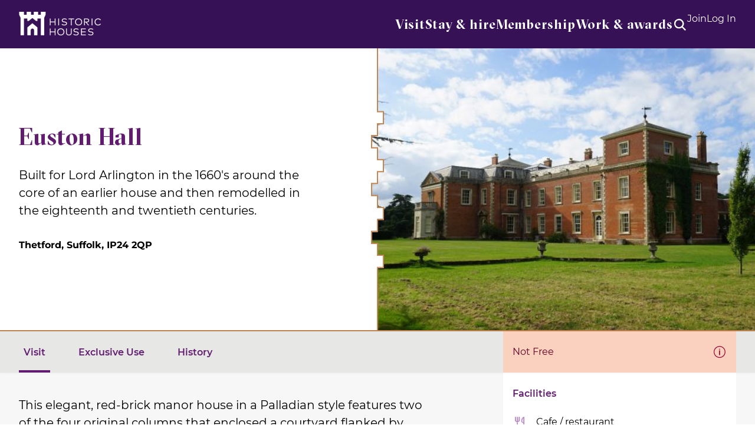

--- FILE ---
content_type: text/html; charset=UTF-8
request_url: https://www.historichouses.org/house/euston-hall/visit/
body_size: 20764
content:
<!DOCTYPE html>
<html lang="en-GB">
<head>
    <!-- Google Tag Manager -->
<script>(function(w,d,s,l,i){w[l]=w[l]||[];w[l].push({'gtm.start':
new Date().getTime(),event:'gtm.js'});var f=d.getElementsByTagName(s)[0],
j=d.createElement(s),dl=l!='dataLayer'?'&l='+l:'';j.async=true;j.src=
'https://www.googletagmanager.com/gtm.js?id='+i+dl;f.parentNode.insertBefore(j,f);
})(window,document,'script','dataLayer','GTM-TTMRD3D');</script>
<!-- End Google Tag Manager -->    <meta charset="UTF-8">
<script type="text/javascript">
/* <![CDATA[ */
var gform;gform||(document.addEventListener("gform_main_scripts_loaded",function(){gform.scriptsLoaded=!0}),document.addEventListener("gform/theme/scripts_loaded",function(){gform.themeScriptsLoaded=!0}),window.addEventListener("DOMContentLoaded",function(){gform.domLoaded=!0}),gform={domLoaded:!1,scriptsLoaded:!1,themeScriptsLoaded:!1,isFormEditor:()=>"function"==typeof InitializeEditor,callIfLoaded:function(o){return!(!gform.domLoaded||!gform.scriptsLoaded||!gform.themeScriptsLoaded&&!gform.isFormEditor()||(gform.isFormEditor()&&console.warn("The use of gform.initializeOnLoaded() is deprecated in the form editor context and will be removed in Gravity Forms 3.1."),o(),0))},initializeOnLoaded:function(o){gform.callIfLoaded(o)||(document.addEventListener("gform_main_scripts_loaded",()=>{gform.scriptsLoaded=!0,gform.callIfLoaded(o)}),document.addEventListener("gform/theme/scripts_loaded",()=>{gform.themeScriptsLoaded=!0,gform.callIfLoaded(o)}),window.addEventListener("DOMContentLoaded",()=>{gform.domLoaded=!0,gform.callIfLoaded(o)}))},hooks:{action:{},filter:{}},addAction:function(o,r,e,t){gform.addHook("action",o,r,e,t)},addFilter:function(o,r,e,t){gform.addHook("filter",o,r,e,t)},doAction:function(o){gform.doHook("action",o,arguments)},applyFilters:function(o){return gform.doHook("filter",o,arguments)},removeAction:function(o,r){gform.removeHook("action",o,r)},removeFilter:function(o,r,e){gform.removeHook("filter",o,r,e)},addHook:function(o,r,e,t,n){null==gform.hooks[o][r]&&(gform.hooks[o][r]=[]);var d=gform.hooks[o][r];null==n&&(n=r+"_"+d.length),gform.hooks[o][r].push({tag:n,callable:e,priority:t=null==t?10:t})},doHook:function(r,o,e){var t;if(e=Array.prototype.slice.call(e,1),null!=gform.hooks[r][o]&&((o=gform.hooks[r][o]).sort(function(o,r){return o.priority-r.priority}),o.forEach(function(o){"function"!=typeof(t=o.callable)&&(t=window[t]),"action"==r?t.apply(null,e):e[0]=t.apply(null,e)})),"filter"==r)return e[0]},removeHook:function(o,r,t,n){var e;null!=gform.hooks[o][r]&&(e=(e=gform.hooks[o][r]).filter(function(o,r,e){return!!(null!=n&&n!=o.tag||null!=t&&t!=o.priority)}),gform.hooks[o][r]=e)}});
/* ]]> */
</script>

    <meta name="viewport" content="width=device-width, initial-scale=1, minimum-scale=1, maximum-scale=1">
        <title>Euston Hall &#8211; Historic Houses | Historic Houses</title>
    <meta name='robots' content='index, follow, max-image-preview:large, max-snippet:-1, max-video-preview:-1' />

	<!-- This site is optimized with the Yoast SEO plugin v26.6 - https://yoast.com/wordpress/plugins/seo/ -->
	<link rel="canonical" href="https://www.historichouses.org/house/euston-hall/" />
	<meta property="og:locale" content="en_GB" />
	<meta property="og:type" content="article" />
	<meta property="og:title" content="Euston Hall - Historic Houses" />
	<meta property="og:description" content="Built for Lord Arlington in the 1660&#039;s around the core of an earlier house and then remodelled in the eighteenth and twentieth centuries." />
	<meta property="og:url" content="https://www.historichouses.org/house/euston-hall/" />
	<meta property="og:site_name" content="Historic Houses" />
	<meta property="article:publisher" content="https://www.facebook.com/HistoricHousesUK/" />
	<meta property="article:modified_time" content="2025-06-20T09:20:10+00:00" />
	<meta property="og:image" content="https://www.historichouses.org/app/uploads/2021/01/euston-hall-1.jpg" />
	<meta property="og:image:width" content="1900" />
	<meta property="og:image:height" content="1078" />
	<meta property="og:image:type" content="image/jpeg" />
	<meta name="twitter:card" content="summary_large_image" />
	<meta name="twitter:site" content="@Historic_Houses" />
	<script type="application/ld+json" class="yoast-schema-graph">{"@context":"https://schema.org","@graph":[{"@type":"WebPage","@id":"https://www.historichouses.org/house/euston-hall/","url":"https://www.historichouses.org/house/euston-hall/","name":"Euston Hall - Historic Houses","isPartOf":{"@id":"https://www.historichouses.org/#website"},"primaryImageOfPage":{"@id":"https://www.historichouses.org/house/euston-hall/#primaryimage"},"image":{"@id":"https://www.historichouses.org/house/euston-hall/#primaryimage"},"thumbnailUrl":"https://cdn.historichouses.org/app/uploads/2021/01/euston-hall-1.jpg","datePublished":"2021-02-03T15:36:03+00:00","dateModified":"2025-06-20T09:20:10+00:00","inLanguage":"en-GB","potentialAction":[{"@type":"ReadAction","target":["https://www.historichouses.org/house/euston-hall/"]}]},{"@type":"ImageObject","inLanguage":"en-GB","@id":"https://www.historichouses.org/house/euston-hall/#primaryimage","url":"https://cdn.historichouses.org/app/uploads/2021/01/euston-hall-1.jpg","contentUrl":"https://cdn.historichouses.org/app/uploads/2021/01/euston-hall-1.jpg","width":1900,"height":1078,"caption":"Euston Hall historic house"},{"@type":"WebSite","@id":"https://www.historichouses.org/#website","url":"https://www.historichouses.org/","name":"Historic Houses","description":"Where History Lives","potentialAction":[{"@type":"SearchAction","target":{"@type":"EntryPoint","urlTemplate":"https://www.historichouses.org/?s={search_term_string}"},"query-input":{"@type":"PropertyValueSpecification","valueRequired":true,"valueName":"search_term_string"}}],"inLanguage":"en-GB"}]}</script>
	<!-- / Yoast SEO plugin. -->


<link rel='dns-prefetch' href='//code.jquery.com' />
<style id='wp-img-auto-sizes-contain-inline-css' type='text/css'>
img:is([sizes=auto i],[sizes^="auto," i]){contain-intrinsic-size:3000px 1500px}
/*# sourceURL=wp-img-auto-sizes-contain-inline-css */
</style>
<style id='classic-theme-styles-inline-css' type='text/css'>
/*! This file is auto-generated */
.wp-block-button__link{color:#fff;background-color:#32373c;border-radius:9999px;box-shadow:none;text-decoration:none;padding:calc(.667em + 2px) calc(1.333em + 2px);font-size:1.125em}.wp-block-file__button{background:#32373c;color:#fff;text-decoration:none}
/*# sourceURL=/wp-includes/css/classic-themes.min.css */
</style>
<link rel='stylesheet' id='style-css' href='https://www.historichouses.org/app/themes/historic-houses/assets/css/main.68d53b049ecb3d45a57f.min.css?ver=1765794876' type='text/css' media='screen' />
<script type="text/javascript" src="https://code.jquery.com/jquery-3.6.0.min.js?ver=3.6.0" id="jquery-js"></script>
<script type="text/javascript" id="3d-flip-book-client-locale-loader-js-extra">
/* <![CDATA[ */
var FB3D_CLIENT_LOCALE = {"ajaxurl":"https://www.historichouses.org/wp/wp-admin/admin-ajax.php","dictionary":{"Table of contents":"Table of contents","Close":"Close","Bookmarks":"Bookmarks","Thumbnails":"Thumbnails","Search":"Search","Share":"Share","Facebook":"Facebook","Twitter":"Twitter","Email":"Email","Play":"Play","Previous page":"Previous page","Next page":"Next page","Zoom in":"Zoom in","Zoom out":"Zoom out","Fit view":"Fit view","Auto play":"Auto play","Full screen":"Full screen","More":"More","Smart pan":"Smart pan","Single page":"Single page","Sounds":"Sounds","Stats":"Stats","Print":"Print","Download":"Download","Goto first page":"Goto first page","Goto last page":"Goto last page"},"images":"https://www.historichouses.org/app/plugins/interactive-3d-flipbook-powered-physics-engine/assets/images/","jsData":{"urls":[],"posts":{"ids_mis":[],"ids":[]},"pages":[],"firstPages":[],"bookCtrlProps":[],"bookTemplates":[]},"key":"3d-flip-book","pdfJS":{"pdfJsLib":"https://www.historichouses.org/app/plugins/interactive-3d-flipbook-powered-physics-engine/assets/js/pdf.min.js?ver=4.3.136","pdfJsWorker":"https://www.historichouses.org/app/plugins/interactive-3d-flipbook-powered-physics-engine/assets/js/pdf.worker.js?ver=4.3.136","stablePdfJsLib":"https://www.historichouses.org/app/plugins/interactive-3d-flipbook-powered-physics-engine/assets/js/stable/pdf.min.js?ver=2.5.207","stablePdfJsWorker":"https://www.historichouses.org/app/plugins/interactive-3d-flipbook-powered-physics-engine/assets/js/stable/pdf.worker.js?ver=2.5.207","pdfJsCMapUrl":"https://www.historichouses.org/app/plugins/interactive-3d-flipbook-powered-physics-engine/assets/cmaps/"},"cacheurl":"https://www.historichouses.org/app/uploads/3d-flip-book/cache/","pluginsurl":"https://www.historichouses.org/app/plugins/","pluginurl":"https://www.historichouses.org/app/plugins/interactive-3d-flipbook-powered-physics-engine/","thumbnailSize":{"width":"150","height":"150"},"version":"1.16.17"};
//# sourceURL=3d-flip-book-client-locale-loader-js-extra
/* ]]> */
</script>
<script type="text/javascript" src="https://www.historichouses.org/app/plugins/interactive-3d-flipbook-powered-physics-engine/assets/js/client-locale-loader.js?ver=1.16.17" id="3d-flip-book-client-locale-loader-js" async="async" data-wp-strategy="async"></script>
<link rel='shortlink' href='https://www.historichouses.org/?p=104' />
<link rel="icon" href="https://cdn.historichouses.org/app/uploads/2024/05/cropped-favicon-historic-houses-32x32.png" sizes="32x32" />
<link rel="icon" href="https://cdn.historichouses.org/app/uploads/2024/05/cropped-favicon-historic-houses-192x192.png" sizes="192x192" />
<link rel="apple-touch-icon" href="https://cdn.historichouses.org/app/uploads/2024/05/cropped-favicon-historic-houses-180x180.png" />
<meta name="msapplication-TileImage" content="https://cdn.historichouses.org/app/uploads/2024/05/cropped-favicon-historic-houses-270x270.png" />
		<style type="text/css" id="wp-custom-css">
			.content-box-lavender {
	margin-bottom: 32px;
	background-color: #F4ECF7;
	border-left: 8px solid #BA88C9;
	padding: 16px;
	box-shadow: 0px 2px 8px #9F9F9E;
	text-align: left;
	font-style: italic;
}

.content-list-box-lavender {
	margin-bottom: 32px;
	background-color: #F4ECF7;
	padding: 25px;
	box-shadow: 0px 2px 8px #9F9F9E;
	text-align: left;
}

.content-box-mint {
	margin-bottom: 32px;
	background-color: #f2f8f1;
	padding: 25px;
	box-shadow: 0px 2px 8px #9F9F9E;
	text-align: left;
}

.content-box-sky {
	margin-top: 32px;
	margin-bottom: 32px;
	background-color: #ebf6f9;
	padding: 25px;
	box-shadow: 0px 2px 8px #9F9F9E;
	text-align: left;
}

.content-box-coral {
	margin-bottom: 32px;
	background-color: #fdebe3;
	padding: 25px;
	box-shadow: 0px 2px 8px #9F9F9E;
	text-align: left;
}

.old-magazines-shelf {
  display: grid;
  grid-template-columns: 1fr 1fr;
  column-gap: 30px;
  font-weight: bold;
  color: #003770;
  letter-spacing: 1px;
  text-align: center;
}

#epc-table {
  border-collapse: collapse;
  width: 100%;
}

#epc-table td, #epc-table th {
  border: 1px solid #ddd;
  padding: 8px;
}

#epc-table tr:nth-child(2){background-color: #ebf6f9;}
#epc-table tr:nth-child(4){background-color: #ebf6f9;}
#epc-table tr:nth-child(6){background-color: #ebf6f9;}
#epc-table tr:nth-child(9){background-color: #ebf6f9;}
#epc-table tr:nth-child(11){background-color: #ebf6f9;}

#epc-table th {
  padding-top: 12px;
  padding-bottom: 12px;
  text-align: left;
  background-color: #00193A;
  color: white;
}		</style>
		<meta name="facebook-domain-verification" content="1fpmiz22uvq556p5102d2bkjlu3cmr" />
<!-- Facebook Pixel Code -->
<script>
!function(f,b,e,v,n,t,s)
{if(f.fbq)return;n=f.fbq=function(){n.callMethod?
n.callMethod.apply(n,arguments):n.queue.push(arguments)};
if(!f._fbq)f._fbq=n;n.push=n;n.loaded=!0;n.version='2.0';
n.queue=[];t=b.createElement(e);t.async=!0;
t.src=v;s=b.getElementsByTagName(e)[0];
s.parentNode.insertBefore(t,s)}(window, document,'script',
'https://connect.facebook.net/en_US/fbevents.js');
fbq('init', '236956379973323');
fbq('track', 'PageView');
</script>
<noscript><img height="1" width="1" style="display:none" src="https://www.facebook.com/tr?id=236956379973323&ev=PageView&noscript=1" /></noscript>
<!-- End Facebook Pixel Code --><style id='global-styles-inline-css' type='text/css'>
:root{--wp--preset--aspect-ratio--square: 1;--wp--preset--aspect-ratio--4-3: 4/3;--wp--preset--aspect-ratio--3-4: 3/4;--wp--preset--aspect-ratio--3-2: 3/2;--wp--preset--aspect-ratio--2-3: 2/3;--wp--preset--aspect-ratio--16-9: 16/9;--wp--preset--aspect-ratio--9-16: 9/16;--wp--preset--color--black: #000000;--wp--preset--color--cyan-bluish-gray: #abb8c3;--wp--preset--color--white: #ffffff;--wp--preset--color--pale-pink: #f78da7;--wp--preset--color--vivid-red: #cf2e2e;--wp--preset--color--luminous-vivid-orange: #ff6900;--wp--preset--color--luminous-vivid-amber: #fcb900;--wp--preset--color--light-green-cyan: #7bdcb5;--wp--preset--color--vivid-green-cyan: #00d084;--wp--preset--color--pale-cyan-blue: #8ed1fc;--wp--preset--color--vivid-cyan-blue: #0693e3;--wp--preset--color--vivid-purple: #9b51e0;--wp--preset--gradient--vivid-cyan-blue-to-vivid-purple: linear-gradient(135deg,rgb(6,147,227) 0%,rgb(155,81,224) 100%);--wp--preset--gradient--light-green-cyan-to-vivid-green-cyan: linear-gradient(135deg,rgb(122,220,180) 0%,rgb(0,208,130) 100%);--wp--preset--gradient--luminous-vivid-amber-to-luminous-vivid-orange: linear-gradient(135deg,rgb(252,185,0) 0%,rgb(255,105,0) 100%);--wp--preset--gradient--luminous-vivid-orange-to-vivid-red: linear-gradient(135deg,rgb(255,105,0) 0%,rgb(207,46,46) 100%);--wp--preset--gradient--very-light-gray-to-cyan-bluish-gray: linear-gradient(135deg,rgb(238,238,238) 0%,rgb(169,184,195) 100%);--wp--preset--gradient--cool-to-warm-spectrum: linear-gradient(135deg,rgb(74,234,220) 0%,rgb(151,120,209) 20%,rgb(207,42,186) 40%,rgb(238,44,130) 60%,rgb(251,105,98) 80%,rgb(254,248,76) 100%);--wp--preset--gradient--blush-light-purple: linear-gradient(135deg,rgb(255,206,236) 0%,rgb(152,150,240) 100%);--wp--preset--gradient--blush-bordeaux: linear-gradient(135deg,rgb(254,205,165) 0%,rgb(254,45,45) 50%,rgb(107,0,62) 100%);--wp--preset--gradient--luminous-dusk: linear-gradient(135deg,rgb(255,203,112) 0%,rgb(199,81,192) 50%,rgb(65,88,208) 100%);--wp--preset--gradient--pale-ocean: linear-gradient(135deg,rgb(255,245,203) 0%,rgb(182,227,212) 50%,rgb(51,167,181) 100%);--wp--preset--gradient--electric-grass: linear-gradient(135deg,rgb(202,248,128) 0%,rgb(113,206,126) 100%);--wp--preset--gradient--midnight: linear-gradient(135deg,rgb(2,3,129) 0%,rgb(40,116,252) 100%);--wp--preset--font-size--small: 13px;--wp--preset--font-size--medium: 20px;--wp--preset--font-size--large: 36px;--wp--preset--font-size--x-large: 42px;--wp--preset--spacing--20: 0.44rem;--wp--preset--spacing--30: 0.67rem;--wp--preset--spacing--40: 1rem;--wp--preset--spacing--50: 1.5rem;--wp--preset--spacing--60: 2.25rem;--wp--preset--spacing--70: 3.38rem;--wp--preset--spacing--80: 5.06rem;--wp--preset--shadow--natural: 6px 6px 9px rgba(0, 0, 0, 0.2);--wp--preset--shadow--deep: 12px 12px 50px rgba(0, 0, 0, 0.4);--wp--preset--shadow--sharp: 6px 6px 0px rgba(0, 0, 0, 0.2);--wp--preset--shadow--outlined: 6px 6px 0px -3px rgb(255, 255, 255), 6px 6px rgb(0, 0, 0);--wp--preset--shadow--crisp: 6px 6px 0px rgb(0, 0, 0);}:where(.is-layout-flex){gap: 0.5em;}:where(.is-layout-grid){gap: 0.5em;}body .is-layout-flex{display: flex;}.is-layout-flex{flex-wrap: wrap;align-items: center;}.is-layout-flex > :is(*, div){margin: 0;}body .is-layout-grid{display: grid;}.is-layout-grid > :is(*, div){margin: 0;}:where(.wp-block-columns.is-layout-flex){gap: 2em;}:where(.wp-block-columns.is-layout-grid){gap: 2em;}:where(.wp-block-post-template.is-layout-flex){gap: 1.25em;}:where(.wp-block-post-template.is-layout-grid){gap: 1.25em;}.has-black-color{color: var(--wp--preset--color--black) !important;}.has-cyan-bluish-gray-color{color: var(--wp--preset--color--cyan-bluish-gray) !important;}.has-white-color{color: var(--wp--preset--color--white) !important;}.has-pale-pink-color{color: var(--wp--preset--color--pale-pink) !important;}.has-vivid-red-color{color: var(--wp--preset--color--vivid-red) !important;}.has-luminous-vivid-orange-color{color: var(--wp--preset--color--luminous-vivid-orange) !important;}.has-luminous-vivid-amber-color{color: var(--wp--preset--color--luminous-vivid-amber) !important;}.has-light-green-cyan-color{color: var(--wp--preset--color--light-green-cyan) !important;}.has-vivid-green-cyan-color{color: var(--wp--preset--color--vivid-green-cyan) !important;}.has-pale-cyan-blue-color{color: var(--wp--preset--color--pale-cyan-blue) !important;}.has-vivid-cyan-blue-color{color: var(--wp--preset--color--vivid-cyan-blue) !important;}.has-vivid-purple-color{color: var(--wp--preset--color--vivid-purple) !important;}.has-black-background-color{background-color: var(--wp--preset--color--black) !important;}.has-cyan-bluish-gray-background-color{background-color: var(--wp--preset--color--cyan-bluish-gray) !important;}.has-white-background-color{background-color: var(--wp--preset--color--white) !important;}.has-pale-pink-background-color{background-color: var(--wp--preset--color--pale-pink) !important;}.has-vivid-red-background-color{background-color: var(--wp--preset--color--vivid-red) !important;}.has-luminous-vivid-orange-background-color{background-color: var(--wp--preset--color--luminous-vivid-orange) !important;}.has-luminous-vivid-amber-background-color{background-color: var(--wp--preset--color--luminous-vivid-amber) !important;}.has-light-green-cyan-background-color{background-color: var(--wp--preset--color--light-green-cyan) !important;}.has-vivid-green-cyan-background-color{background-color: var(--wp--preset--color--vivid-green-cyan) !important;}.has-pale-cyan-blue-background-color{background-color: var(--wp--preset--color--pale-cyan-blue) !important;}.has-vivid-cyan-blue-background-color{background-color: var(--wp--preset--color--vivid-cyan-blue) !important;}.has-vivid-purple-background-color{background-color: var(--wp--preset--color--vivid-purple) !important;}.has-black-border-color{border-color: var(--wp--preset--color--black) !important;}.has-cyan-bluish-gray-border-color{border-color: var(--wp--preset--color--cyan-bluish-gray) !important;}.has-white-border-color{border-color: var(--wp--preset--color--white) !important;}.has-pale-pink-border-color{border-color: var(--wp--preset--color--pale-pink) !important;}.has-vivid-red-border-color{border-color: var(--wp--preset--color--vivid-red) !important;}.has-luminous-vivid-orange-border-color{border-color: var(--wp--preset--color--luminous-vivid-orange) !important;}.has-luminous-vivid-amber-border-color{border-color: var(--wp--preset--color--luminous-vivid-amber) !important;}.has-light-green-cyan-border-color{border-color: var(--wp--preset--color--light-green-cyan) !important;}.has-vivid-green-cyan-border-color{border-color: var(--wp--preset--color--vivid-green-cyan) !important;}.has-pale-cyan-blue-border-color{border-color: var(--wp--preset--color--pale-cyan-blue) !important;}.has-vivid-cyan-blue-border-color{border-color: var(--wp--preset--color--vivid-cyan-blue) !important;}.has-vivid-purple-border-color{border-color: var(--wp--preset--color--vivid-purple) !important;}.has-vivid-cyan-blue-to-vivid-purple-gradient-background{background: var(--wp--preset--gradient--vivid-cyan-blue-to-vivid-purple) !important;}.has-light-green-cyan-to-vivid-green-cyan-gradient-background{background: var(--wp--preset--gradient--light-green-cyan-to-vivid-green-cyan) !important;}.has-luminous-vivid-amber-to-luminous-vivid-orange-gradient-background{background: var(--wp--preset--gradient--luminous-vivid-amber-to-luminous-vivid-orange) !important;}.has-luminous-vivid-orange-to-vivid-red-gradient-background{background: var(--wp--preset--gradient--luminous-vivid-orange-to-vivid-red) !important;}.has-very-light-gray-to-cyan-bluish-gray-gradient-background{background: var(--wp--preset--gradient--very-light-gray-to-cyan-bluish-gray) !important;}.has-cool-to-warm-spectrum-gradient-background{background: var(--wp--preset--gradient--cool-to-warm-spectrum) !important;}.has-blush-light-purple-gradient-background{background: var(--wp--preset--gradient--blush-light-purple) !important;}.has-blush-bordeaux-gradient-background{background: var(--wp--preset--gradient--blush-bordeaux) !important;}.has-luminous-dusk-gradient-background{background: var(--wp--preset--gradient--luminous-dusk) !important;}.has-pale-ocean-gradient-background{background: var(--wp--preset--gradient--pale-ocean) !important;}.has-electric-grass-gradient-background{background: var(--wp--preset--gradient--electric-grass) !important;}.has-midnight-gradient-background{background: var(--wp--preset--gradient--midnight) !important;}.has-small-font-size{font-size: var(--wp--preset--font-size--small) !important;}.has-medium-font-size{font-size: var(--wp--preset--font-size--medium) !important;}.has-large-font-size{font-size: var(--wp--preset--font-size--large) !important;}.has-x-large-font-size{font-size: var(--wp--preset--font-size--x-large) !important;}
/*# sourceURL=global-styles-inline-css */
</style>
</head>
<body class="wp-singular house-template-default single single-house postid-104 wp-theme-historic-houses" tabindex="0">
    <!-- Google Tag Manager (noscript) -->
<noscript><iframe src="https://www.googletagmanager.com/ns.html?id=GTM-TTMRD3D"
height="0" width="0" style="display:none;visibility:hidden"></iframe></noscript>
<!-- End Google Tag Manager (noscript) -->    <a class="skip-link visually-hidden focusable" href="#main-content">Skip to content</a>
    <header class="c-global-header">
    <div class="c-global-header__container">
        <div class="c-global-header__container__item c-global-header__container__item--logo">
    <div class="o-logo">
        <a href="https://www.historichouses.org/" title="Historic Houses" class="o-logo__link">
            <img src="https://www.historichouses.org/app/themes/historic-houses/assets/img/logo.png" alt="Historic Houses brand" class="o-logo__image">
        </a>
    </div>
</div>
        <div class="c-global-header__container__item c-global-header__container__item--navigation js-dropdown-wrapper">
            <nav class="c-primary-navigation">
    <ul class="c-primary-navigation__list">
        <li class="c-primary-navigation__list__item js-dropdown-parent"><a href="https://www.historichouses.org/visit-a-house/" class="js-nav-link">Visit</a></li><li class="c-primary-navigation__list__item js-dropdown-parent"><a href="#" class="js-nav-link">Stay & hire</a><div class="c-mega-menu"><div class="c-section c-panel u-pt-xs-0 u-pb-xs-0"><div class="u-display-xs-b u-display-md-n js-expanded-content u-pt-xs-16 u-pl-xs-16 u-pr-xs-16 u-pt-sm-32 u-pl-sm-32 u-pr-sm-32"><div class="text-heading-2 u-t-purple-dark u-mb-xs-32">Stay & hire</div></div><div class="c-mega-menu__split"><div class="c-mega-menu__split--column"><div class="text-heading-5 u-t-purple-medium u-mb-xs-16">Stays & holidays</div><p>From bed &amp; breakfast to self-contained apartments or luxurious hotels, make your next visit to a historic house more than a day trip</p><p class="c-button-row u-mt-xs-40"><a href="https://www.historichouses.org/stays/" class="o-btn c-button-row__button o-btn--purple o-btn--primary" title="Browse historic stays"><span class="o-btn__label">Browse historic stays</span></a></p></div><div class="c-mega-menu__split--column"><div class="text-heading-5 u-t-purple-medium u-mb-xs-16">Weddings & exclusive use</div><p>Impossibly romantic and built to impress, our stunning member places are ideal for partying and entertaining</p><p class="c-button-row u-mt-xs-40"><a href="https://www.historichouses.org/weddings/" class="o-btn c-button-row__button o-btn--purple o-btn--primary" title="View wedding venues"><span class="o-btn__label">View wedding venues</span></a><a href="https://www.historichouses.org/corporate-hire/?house-exclusive-use-feature=corporate-hire" class="o-btn c-button-row__button o-btn--purple o-btn--primary" title="View houses for hire"><span class="o-btn__label">View houses for hire</span></a></p><div class="o-ornament o-ornament--medieval-sm"><svg width="186" height="22" viewBox="0 0 186 22" fill="none" xmlns="http://www.w3.org/2000/svg" class="o-ornament__icon"><path d="M44 11H1V22H44V11Z" fill="white" class="o-ornament__icon__background"></path><path d="M124.215 11H64.3311V22H124.215V11Z" fill="white" class="o-ornament__icon__background"></path><path d="M185.95 11H145.04V22H185.95V11Z" fill="white" class="o-ornament__icon__background"></path><path fill-rule="evenodd" clip-rule="evenodd" d="M42.2 11H63.0289V21H42.2V11ZM124.21 11H145.04V21H124.21V11Z" fill="white" class="o-ornament__icon__foreground"></path><path fill-rule="evenodd" clip-rule="evenodd" d="M22.672 1H1.84302V12H22.672V1ZM103.385 1H83.858V12H103.385V1ZM164.57 1H184.1V12H164.57V1Z" fill="white" class="o-ornament__icon__background"></path><path d="M1.95203 12V1H22.518V11H23H42.562V21H63.128V11H83.172V1H103.738V11H123.78V21H144.35V11H164.39V1H184.96V12" stroke="#BA88C9" stroke-width="2" stroke-miterlimit="10" class="o-ornament__icon__border"></path></svg></div></div></div></div></div></li><li class="c-primary-navigation__list__item js-dropdown-parent"><a href="#" class="js-nav-link">Membership</a><div class="c-mega-menu"><div class="c-mega-menu__wrapper"><div class="u-display-xs-b u-display-md-n js-expanded-content"><div class="text-heading-2 u-t-purple-dark u-mb-xs-32">Membership</div></div><ul class="c-mega-menu__columns"><li class="c-mega-menu__columns__column c-mega-menu__columns__column--span-2"><div class="c-module"><div class="text-heading-6 c-module__title">About membership</div><ul class="o-link-list o-link-list--chevron"><li class="o-link-list__item"><a href="https://www.historichouses.org/why-join/" title="Why join?">Why join?<svg class="icon icon-chevron-right icon--16x16 icon--purple-light"><use xlink:href="https://www.historichouses.org/app/themes/historic-houses/assets/svg/icons.svg?1#chevron-right"></use></svg></a></li><li class="o-link-list__item"><a href="https://www.historichouses.org/why-join/membership-faqs/" title="Membership FAQs">Membership FAQs<svg class="icon icon-chevron-right icon--16x16 icon--purple-light"><use xlink:href="https://www.historichouses.org/app/themes/historic-houses/assets/svg/icons.svg?1#chevron-right"></use></svg></a></li><li class="o-link-list__item"><a href="https://www.historichouses.org/how-it-helps/" title="How membership helps">How membership helps<svg class="icon icon-chevron-right icon--16x16 icon--purple-light"><use xlink:href="https://www.historichouses.org/app/themes/historic-houses/assets/svg/icons.svg?1#chevron-right"></use></svg></a></li><li class="o-link-list__item"><a href="https://www.historichouses.org/become-a-member/" title="Other membership types">Other membership types<svg class="icon icon-chevron-right icon--16x16 icon--purple-light"><use xlink:href="https://www.historichouses.org/app/themes/historic-houses/assets/svg/icons.svg?1#chevron-right"></use></svg></a></li></ul></div></li><li class="c-mega-menu__columns__column c-mega-menu__columns__column--span-2"><div class="c-module"><div class="text-heading-6 c-module__title">Gifts & referrals</div><ul class="o-link-list o-link-list--chevron"><li class="o-link-list__item"><a href="https://www.historichouses.org/gift-membership/" title="Gift Membership">Gift Membership<svg class="icon icon-chevron-right icon--16x16 icon--purple-light"><use xlink:href="https://www.historichouses.org/app/themes/historic-houses/assets/svg/icons.svg?1#chevron-right"></use></svg></a></li><li class="o-link-list__item"><a href="https://www.historichouses.org/referafriend/" title="Refer a friend">Refer a friend<svg class="icon icon-chevron-right icon--16x16 icon--purple-light"><use xlink:href="https://www.historichouses.org/app/themes/historic-houses/assets/svg/icons.svg?1#chevron-right"></use></svg></a></li></ul></div></li><li class="c-mega-menu__widget c-mega-menu__columns__column c-mega-menu__columns__column--span-5"><div class="c-module c-module--border c-module--cta c-module--border"><div class="text-heading-6 c-module__title">Become a Historic Houses member</div><div class="s-wysiwyg"><p>Explore the nation&#8217;s heritage from just £71 per year in 2025.</p>
<ul>
<li>Access hundreds of beautiful and historic houses and gardens</li>
<li>Receive our quarterly magazine, featuring fascinating news and stories</li>
<li>Book exclusive owner-guided tours around extraordinary homes</li>
</ul>
<a href="https://www.historichouses.org/join" class="o-btn c-button-row__button o-btn--purple   o-btn--primary " title="Join now" target="_self"><span class="o-btn__label">Join now</span></a>
</div></div></li></ul></div></div></li><li class="c-primary-navigation__list__item js-dropdown-parent"><a href="#" class="js-nav-link">Work & awards</a><div class="c-mega-menu"><div class="c-mega-menu__wrapper"><div class="u-display-xs-b u-display-md-n js-expanded-content"><div class="text-heading-2 u-t-purple-dark u-mb-xs-32">Work & awards</div></div><ul class="c-mega-menu__columns"><li class="c-mega-menu__columns__column c-mega-menu__columns__column--span-2"><div class="c-module"><div class="text-heading-6 c-module__title">What we do</div><ul class="o-link-list o-link-list--chevron"><li class="o-link-list__item"><a href="https://www.historichouses.org/about-us/" title="About us">About us<svg class="icon icon-chevron-right icon--16x16 icon--purple-light"><use xlink:href="https://www.historichouses.org/app/themes/historic-houses/assets/svg/icons.svg?1#chevron-right"></use></svg></a></li><li class="o-link-list__item"><a href="https://www.historichouses.org/our-places-matter/" title="Our places matter">Our places matter<svg class="icon icon-chevron-right icon--16x16 icon--purple-light"><use xlink:href="https://www.historichouses.org/app/themes/historic-houses/assets/svg/icons.svg?1#chevron-right"></use></svg></a></li><li class="o-link-list__item"><a href="https://www.historichouses.org/policy-hub/" title="Our campaigns">Our campaigns<svg class="icon icon-chevron-right icon--16x16 icon--purple-light"><use xlink:href="https://www.historichouses.org/app/themes/historic-houses/assets/svg/icons.svg?1#chevron-right"></use></svg></a></li><li class="o-link-list__item"><a href="https://www.historichouses.org/support-us/" title="Support us">Support us<svg class="icon icon-chevron-right icon--16x16 icon--purple-light"><use xlink:href="https://www.historichouses.org/app/themes/historic-houses/assets/svg/icons.svg?1#chevron-right"></use></svg></a></li></ul></div></li><li class="c-mega-menu__columns__column c-mega-menu__columns__column--span-2"><div class="c-module"><div class="text-heading-6 c-module__title">The latest</div><ul class="o-link-list o-link-list--chevron"><li class="o-link-list__item"><a href="https://www.historichouses.org/news/" title="News and updates">News and updates<svg class="icon icon-chevron-right icon--16x16 icon--purple-light"><use xlink:href="https://www.historichouses.org/app/themes/historic-houses/assets/svg/icons.svg?1#chevron-right"></use></svg></a></li><li class="o-link-list__item"><a href="https://www.historichouses.org/upcoming-events/" title="Events at our places">Events at our places<svg class="icon icon-chevron-right icon--16x16 icon--purple-light"><use xlink:href="https://www.historichouses.org/app/themes/historic-houses/assets/svg/icons.svg?1#chevron-right"></use></svg></a></li><li class="o-link-list__item"><a href="https://www.historichouses.org/subscribe-to-our-weekly-bulletin/" title="Subscribe to our bulletins">Subscribe to our bulletins<svg class="icon icon-chevron-right icon--16x16 icon--purple-light"><use xlink:href="https://www.historichouses.org/app/themes/historic-houses/assets/svg/icons.svg?1#chevron-right"></use></svg></a></li><li class="o-link-list__item"><a href="https://www.historichouses.org/jobs-and-volunteering/" title="Jobs and volunteering">Jobs and volunteering<svg class="icon icon-chevron-right icon--16x16 icon--purple-light"><use xlink:href="https://www.historichouses.org/app/themes/historic-houses/assets/svg/icons.svg?1#chevron-right"></use></svg></a></li></ul></div></li><li class="c-mega-menu__columns__column c-mega-menu__columns__column--span-2"><div class="c-module"><div class="text-heading-6 c-module__title">Stories</div><ul class="o-link-list o-link-list--chevron"><li class="o-link-list__item"><a href="https://www.historichouses.org/editorial/" title="Browse all editorial">Browse all editorial<svg class="icon icon-chevron-right icon--16x16 icon--purple-light"><use xlink:href="https://www.historichouses.org/app/themes/historic-houses/assets/svg/icons.svg?1#chevron-right"></use></svg></a></li><li class="o-link-list__item"><a href="https://www.historichouses.org/?page_id=10503" title="Lectures & videos">Lectures & videos<svg class="icon icon-chevron-right icon--16x16 icon--purple-light"><use xlink:href="https://www.historichouses.org/app/themes/historic-houses/assets/svg/icons.svg?1#chevron-right"></use></svg></a></li><li class="o-link-list__item"><a href="https://www.historichouses.org/our-awards/" title="Our awards">Our awards<svg class="icon icon-chevron-right icon--16x16 icon--purple-light"><use xlink:href="https://www.historichouses.org/app/themes/historic-houses/assets/svg/icons.svg?1#chevron-right"></use></svg></a></li><li class="o-link-list__item"><a href="https://www.historichouses.org/magazine/" title="Historic House magazine">Historic House magazine<svg class="icon icon-chevron-right icon--16x16 icon--purple-light"><use xlink:href="https://www.historichouses.org/app/themes/historic-houses/assets/svg/icons.svg?1#chevron-right"></use></svg></a></li></ul></div></li></ul></div></div></li>    </ul>
</nav>
            <div class="c-global-header__ornament u-mt-xs-56 u-mb-xs-56 u-display-md-n"></div>
            <div class="c-global-header__actions u-display-md-n">
                                    <a href="https://www.historichouses.org/join/" class="o-btn o-btn--secondary o-btn--purple c-global-header__actions__trigger">
                        <span class="o-btn__label">Join</span>
                    </a>
                    <button class="o-btn o-btn--tertiary o-btn--purple c-global-header__actions__trigger js-login-trigger">
                        <span class="o-btn__label">Log In</span>
                    </button>
                            </div>
        </div>
        <div class="c-global-header__container__item c-global-header__container__item--actions">
            <div class="c-global-header__actions">
                <button class="c-global-header__actions__trigger c-global-header__actions__trigger--search js-search-trigger">
    <span>
        <svg class="icon icon-search icon--white"><use xlink:href="https://www.historichouses.org/app/themes/historic-houses/assets/svg/icons.svg?1#search"></use></svg>    </span>
    <span>
        <svg class="icon icon-close icon--white"><use xlink:href="https://www.historichouses.org/app/themes/historic-houses/assets/svg/icons.svg?1#close"></use></svg>    </span>
</button>
<div class="c-global-header__search js-search-area">
    <div class="l-container u-pb-xs-0">
        <div class="l-row u-jc-md-c">
            <div class="l-col-md-7 u-ac-xs">
                <h2 class="text-heading-2 u-mb-xs-24 u-mb-md-40">
                    Site Search
                </h2>
            </div>
        </div>
        <div class="l-row u-jc-xs-c">
            <div class="l-col-md-8 l-col-lg-6">
                <form class="c-typeahead-search c-typeahead-search--v2 c-typeahead-search--blue search-form" role="search" method="get" action="https://www.historichouses.org/">
    <div class="c-typeahead-search__control">
        <div class="o-input o-input--blue">
            <span class="o-input__aside o-input__aside--left">
                <svg class="icon icon-search icon--right icon--blue-light"><use xlink:href="https://www.historichouses.org/app/themes/historic-houses/assets/svg/icons.svg?1#search"></use></svg>            </span>
            <input placeholder="Search the website" value="" type="search" name="s" class="o-input__control">
        </div>
    </div>
    <button class="c-typeahead-search__action o-btn o-btn--secondary o-btn--blue" type="submit">
        Search
    </button>
</form>
            </div>
        </div>
    </div>
</div>
<button class="o-hamburger c-global-header__actions__trigger c-global-header__actions__trigger--hamburger js-mobile-menu-trigger">
    <span class="o-hamburger__box">
        <span class="o-hamburger__box__inner"></span>
    </span>
</button>
            </div>
            <div class="c-global-header__actions c-global-header__actions--account">
                                    <a href="https://www.historichouses.org/join/" class="o-btn o-btn--secondary o-btn--purple c-global-header__actions__trigger">
                        <span class="o-btn__label">Join</span>
                    </a>
                    <button class="o-btn o-btn--tertiary o-btn--on-dark-bg o-btn--purple c-global-header__actions__trigger js-login-trigger">
                        <span class="o-btn__label">Log In</span>
                    </button>
                            </div>
        </div>
    </div>
</header>
    <main class="l-main" id="main-content">
        <div class="c-hero c-hero--image c-hero--house ">
    <div class="c-hero__main">
        <div class="l-container">
            <div class="l-row">
                <div class="l-col-md-5">
                    <div class="c-hero__body">
                                                                            <h1 class="c-hero__title u-t-purple-medium u-mb-xs-24">Euston Hall</h1>
                                                                            <p class="text-body-large u-mb-xs-24 u-mb-md-32">Built for Lord Arlington in the 1660's around the core of an earlier house and then remodelled in the eighteenth and twentieth centuries. </p>
                                                                            <p class="u-t-capitalize u-t-bold u-t-black">Thetford, Suffolk, IP24 2QP</p>
                                                <button class="o-btn o-btn--underline o-btn--purple u-mt-xs-16 js-scroll-to" data-scroll-to="getting-here" style="display: none;"><span class="o-btn__label">Get Directions</span></button>
                    </div>
                </div>
                <div class="l-col-md-7 c-hero__image">
                    <img width="730" height="385" src="https://cdn.historichouses.org/app/uploads/2021/01/euston-hall-1-730x385.jpg" class="attachment-hero size-hero wp-post-image" alt="Euston Hall historic house" decoding="async" /><div class="o-ornament o-ornament--medieval"><svg width="268" height="22" viewBox="0 0 268 22" fill="none" xmlns="http://www.w3.org/2000/svg" class="o-ornament__icon"><path d="M44 11H1V22H44V11Z" fill="white" class="o-ornament__icon__background"></path><path d="M124.215 11H64.3311V22H124.215V11Z" fill="white" class="o-ornament__icon__background"></path><path d="M206.226 11H145.04V22H206.226V11Z" fill="white" class="o-ornament__icon__background"></path><path d="M267 11H226V22H267V11Z" fill="white" class="o-ornament__icon__background"></path><path fill-rule="evenodd" clip-rule="evenodd" d="M42.2 11H63.0289V21H42.2V11ZM124.21 11H145.04V21H124.21V11ZM227.06 11H206.23V21H227.06V11Z" fill="white" class="o-ornament__icon__foreground"></path><path fill-rule="evenodd" clip-rule="evenodd" d="M22.672 1H1.84302V12H22.672V1ZM103.385 1H83.858V12H103.385V1ZM164.57 1H184.1V12H164.57V1ZM267.41 1H246.59V12H267.41V1Z" fill="white" class="o-ornament__icon__background"></path><path d="M1.95203 12V1H22.518V11H22.778H42.562V21H63.128V11H83.172V1H103.738V11H123.78V21H144.35V11H164.39V1H184.96V11H205V21H225.57V11H245.61V1H266.18V12" stroke="#BA88C9" stroke-width="2" stroke-miterlimit="10" class="o-ornament__icon__border"></path></svg></div>                </div>
            </div>
        </div>
    </div>
</div>
<div class="c-house-navigation js-house-navigation">
    <div class="o-overlay o-overlay--house js-house-nav-overlay"></div>
    <div class="c-house-navigation__row js-house-navigation-row">
        <div class="c-house-navigation__header u-display-md-n">
            <div class="l-container">
                <p class="text-pre-title u-t-black u-mb-xs-8">Experience this house</p>
                <h2 class="text-heading-2">
                    Visit                </h2>
                <button class="o-hamburger o-hamburger--secondary-nav o-hamburger--purple js-house-navigation-trigger u-display-md-n">
                    <span class="o-hamburger__box">
                        <span class="o-hamburger__box__inner"></span>
                    </span>
                </button>
            </div>
        </div>
        <div class="c-house-navigation__body">
            <div class="c-house-navigation__body__inner">
                <div class="l-container">
                    <div class="l-row">
                        <div class="l-col-md-7">
                            <nav class="js-house-navigation c-house-navigation__menu">
                                <div class="swiper">
                                    <ul class="swiper-wrapper c-house-navigation__list">
                                                                                        <li style="width:auto;" class="swiper-slide c-house-navigation__list__item is-current">
                                                    <a href="https://www.historichouses.org/house/euston-hall/visit/" title="Visit">
                                                        Visit                                                        <svg class="icon icon-chevron-right icon--16x16 icon--purple-light"><use xlink:href="https://www.historichouses.org/app/themes/historic-houses/assets/svg/icons.svg?1#chevron-right"></use></svg>                                                    </a>
                                                </li>
                                                                                                <li style="width:auto;" class="swiper-slide c-house-navigation__list__item ">
                                                    <a href="https://www.historichouses.org/house/euston-hall/exclusive-use/" title="Exclusive Use">
                                                        Exclusive Use                                                        <svg class="icon icon-chevron-right icon--16x16 icon--purple-light"><use xlink:href="https://www.historichouses.org/app/themes/historic-houses/assets/svg/icons.svg?1#chevron-right"></use></svg>                                                    </a>
                                                </li>
                                                                                                <li style="width:auto;" class="swiper-slide c-house-navigation__list__item ">
                                                    <a href="https://www.historichouses.org/house/euston-hall/history/" title="History">
                                                        History                                                        <svg class="icon icon-chevron-right icon--16x16 icon--purple-light"><use xlink:href="https://www.historichouses.org/app/themes/historic-houses/assets/svg/icons.svg?1#chevron-right"></use></svg>                                                    </a>
                                                </li>
                                                                                    </ul>

                                    <!-- Navigation buttons -->
                                    <div class="c-house-navigation__buttons">
                                        <button class="js-house-navigation-prev"><svg class="icon icon-chevron-left icon--16x16 icon--purple-dark"><use xlink:href="https://www.historichouses.org/app/themes/historic-houses/assets/svg/icons.svg?1#chevron-left"></use></svg></button>
                                        <button class="js-house-navigation-next"><svg class="icon icon-chevron-right icon--16x16 icon--purple-dark"><use xlink:href="https://www.historichouses.org/app/themes/historic-houses/assets/svg/icons.svg?1#chevron-right"></use></svg></button>
                                    </div>
                                </div>
                            </nav>


                        </div>
                        	<div class="l-col-md-4 l-col-md-offset-1 u-display-md-max-n u-display-md-b">
		<div class="c-benefit-badge c-benefit-badge--red">
			<input type="checkbox" class="c-benefit-badge__control" id="benefit_badge_not-free_nav" name="benefit_badge_not-free_nav">
			<label class="c-benefit-badge__label" for="benefit_badge_not-free_nav">
													<span class="o-btn__label">Not Free</span>
								<span class="u-ml-xs-auto"><svg class="icon icon-logo icon--red-medium"><use xlink:href="https://www.historichouses.org/app/themes/historic-houses/assets/svg/icons.svg?1#info"></use></svg></span>
			</label>
			<div class="c-benefit-badge__tooltip">
				<div class="c-benefit-badge__tooltip__body">
					Historic Houses members must pay for entrance for this property.				</div>
								<div class="c-benefit-badge__tooltip__arrow"></div>
			</div>
		</div>
	</div>
                    </div>
                </div>
            </div>
        </div>
    </div>
</div>


                <div class="c-section u-pt-xs-32 u-pt-md-0 u-bg-grey-100">
                    <div class="l-container">
                        <div class="l-row u-fd-md-rr u-jc-md-fe">
                            <div class="l-col-md-4 l-col-md-offset-1">
                                	<div class="u-display-md-n u-display-xs-b">
		<div class="c-benefit-badge c-benefit-badge--red">
			<input type="checkbox" class="c-benefit-badge__control" id="benefit_badge_not-free" name="benefit_badge_not-free">
			<label class="c-benefit-badge__label" for="benefit_badge_not-free">
													<span class="o-btn__label">Not Free</span>
								<span class="u-ml-xs-auto"><svg class="icon icon-logo icon--red-medium"><use xlink:href="https://www.historichouses.org/app/themes/historic-houses/assets/svg/icons.svg?1#info"></use></svg></span>
			</label>
			<div class="c-benefit-badge__tooltip">
				<div class="c-benefit-badge__tooltip__body">
					Historic Houses members must pay for entrance for this property.				</div>
								<div class="c-benefit-badge__tooltip__arrow"></div>
			</div>
		</div>
	</div>
            <div class="u-bg-white u-pt-xs-24 u-pb-xs-24 u-pl-xs-16 u-pr-xs-16">
                <div class="u-display-xs-f u-ai-xs-c u-jc-xs-sb js-toggle" data-toggle="visit">
                    <h6 class="u-mb-xs-16 u-mb-md-24 u-t-semi-bold u-t-capitalize u-t-purple-medium">
                        Facilities                    </h6>
                    <div class="o-expand u-display-md-n"></div>
                </div>
                <ul class="c-taxonomy-list c-taxonomy-list--collapsed" data-toggle-body="visit">
                                                                    <li class="c-taxonomy-list__item">
                                <svg class="icon icon-hh-cafe-restaurant icon--purple-light u-mr-xs-16"><use xlink:href="https://www.historichouses.org/app/themes/historic-houses/assets/svg/icons.svg?1#hh-cafe-restaurant"></use></svg>                                <div class="c-taxonomy-list__item__label">
                                    Cafe / restaurant                                </div>
                            </li>
                                                        <li class="c-taxonomy-list__item">
                                <svg class="icon icon-hh-easily-accessible-without-car icon--purple-light u-mr-xs-16"><use xlink:href="https://www.historichouses.org/app/themes/historic-houses/assets/svg/icons.svg?1#hh-easily-accessible-without-car"></use></svg>                                <div class="c-taxonomy-list__item__label">
                                    Easily accessible without car                                </div>
                            </li>
                                            </ul>
            </div>
                                            <div class="u-display-md-max-n">
                                        <div class="c-module u-bg-white u-p-xs-16 u-mt-xs-16">
        <ul class="c-taxonomy-list">
                            <li class="c-taxonomy-list__item">
                    <svg class="icon icon-cursor icon--purple-light icon--24x24 u-mr-xs-16"><use xlink:href="https://www.historichouses.org/app/themes/historic-houses/assets/svg/icons.svg?1#cursor"></use></svg>                    <div class="c-taxonomy-list__item__label">
                        <a href="http://www.eustonhall.co.uk/" class="o-btn o-btn--underline o-btn--purple" target="_blank">
                            <span class="o-btn__label">Visit the house's website</span>
                        </a>
                    </div>
                </li>
                                        <li class="c-taxonomy-list__item">
                    <svg class="icon icon-cursor icon--purple-light icon--24x24 u-mr-xs-16"><use xlink:href="https://www.historichouses.org/app/themes/historic-houses/assets/svg/icons.svg?1#phone"></use></svg>                    <div class="c-taxonomy-list__item__label">
                        <a href="tel:01842 766366" class="o-btn o-btn--underline o-btn--purple">
                            <span class="o-btn__label">01842 766366</span>
                        </a>
                    </div>
                </li>
                    </ul>
    </div>
            <div class="c-module u-bg-white u-p-xs-16 u-mt-xs-16">
                <div class="c-taxonomy-list">
                    <div class="c-taxonomy-list__item">
                        <svg class="icon icon-ki-accessibility icon--purple-light icon--24x24 u-mr-xs-16"><use xlink:href="https://www.historichouses.org/app/themes/historic-houses/assets/svg/icons.svg?1#ki-accessibility"></use></svg>                        <div class="c-taxonomy-list__item__label">
                            <div class="c-module__subtitle u-mb-xs-8 u-t-purple-medium">
                                Accessibility                            </div>
                            <div class="s-wysiwyg">
                                <ul>
<li>Accessible parking</li>
<li>Large font signs and leaflets</li>
<li>Wheelchair ramps/routes</li>
<li>Accessible toilets</li>
</ul>
                            </div>
                        </div>
                    </div>
                </div>
            </div>
                <div class="c-module u-bg-white u-p-xs-16 u-mt-xs-16">
        <div class="c-taxonomy-list">
            <div class="c-taxonomy-list__item">
                <svg class="icon icon-cursor icon--purple-light icon--24x24 u-mr-xs-16"><use xlink:href="https://www.historichouses.org/app/themes/historic-houses/assets/svg/icons.svg?1#error"></use></svg>                <div class="c-taxonomy-list__item__label">
                    <div class="u-mb-xs-8">Does our information need updating?</div>
                    <a href="/website-feedback/" class="o-btn o-btn--underline o-btn--purple" target="_blank"><span class="o-btn__label">Let us know here</span></a>
                </div>
            </div>
        </div>
    </div>
                                </div>
                            </div>
                            <div class="l-col-md-7 u-pt-xs-32 u-pt-md-40">
                                    <div class="s-wysiwyg s-wysiwyg--first-p-large u-mb-xs-32 u-mb-md-40">
        <p>This elegant, red-brick manor house in a Palladian style features two of the four original columns that enclosed a courtyard flanked by stables.</p>
<p>The grounds have seen many changes over the years, but have had three of England&#8217;s finest landscapers contribute to their design; John Evelyn, William Kent and Lancelot &#8216;Capability&#8217; Brown.</p>
<p>The Church of St Genevieve and Kent&#8217;s Temple Folly are landmarks in the extensive Park and the watermill is a charming feature on the river Blackbourne.</p>
<p>Visit the Hall to view one of the finest Stuart art collections in the country, as well as the extensive park and gardens, historic watermill, bygones room and Church of St. Genevieve. The Hall was recently painstakingly restored over 2.5 years and offers a beautifully decorated backdrop to a wide collection of art, furniture and objets d&#8217; art.</p>
<div class="c-button-row u-mt-xs-24"><a href="https://www.historichouses.org/website-feedback/" class="o-btn c-button-row__button o-btn--green   o-btn--primary " title="Does our information need updating? Let us know here" target="_blank"><span class="o-btn__label">Does our information need updating? Let us know here</span></a></div>
    </div>
                                    <div class="c-accordion js-accordion">
                                                                                        <div class="c-accordion__row c-accordion__row--border-purple-light js-accordion-row u-bg-grey-100" data-state="open">
                                                    <div class="c-accordion__header text-heading-6 u-t-purple-medium js-accordion-trigger">
                                                        <svg class="icon icon-ki-opening-times icon--purple-light icon--32x32 u-mr-xs-16"><use xlink:href="https://www.historichouses.org/app/themes/historic-houses/assets/svg/icons.svg?1#ki-opening-times"></use></svg>                                                        Opening Times                                                        <div class="c-accordion__expand">
                                                            <div class="o-expand"></div>
                                                        </div>
                                                    </div>
                                                    <div class="c-accordion__body u-t-sm">
                                                        <div class="c-accordion__inner">
                                                                                                                                                                                                <div class="o-alert o-alert--purple u-mb-xs-16">
                                                                        <div class="js-vue-app">
                                                                            <house-visit-date-picker :house-id="104" />
                                                                        </div>
                                                                        <div class="s-wysiwyg u-mb-xs-8">
                                                                                                                                                        <div class="o-opening-times">
                                                                                <div class="o-opening-times__summary">
                                                                                    <p><strong>Important information</strong>: opening info is generated by artificial intelligence; check specific attraction details before travelling.</p>
                                                                                </div>
                                                                                                                                                                    <div class="o-opening-times__details">
                                                                                        
<p>The indicator above will show &#8216;open&#8217; when the public have <strong><em>any</em></strong> kind of access to <strong><em>any</em></strong> part of this property. That could be the park, a shop, or a special event, and may not reflect regular admission times to the main attraction. Always consult the website of the house or garden you intend to visit before travelling to check that the attraction you are interested in is open.</p>
                                                                                    </div>
                                                                                    <input type="checkbox" id="opening-times-btn" />
                                                                                    <label for="opening-times-btn" class="o-btn o-btn--underline o-btn--purple"></label>
                                                                                                                                                            </div>
                                                                        </div>
                                                                        <a href="http://www.eustonhall.co.uk/" target="_blank" class="o-btn o-btn--underline o-btn--purple"><span class="o-btn__label">View website</span></a>
                                                                    </div>
                                                                                                                                                                                        <div class="s-wysiwyg u-mb-xs-16">
                                                                                                                                    <p class="">10th to 16th May &#8211; GARDENS ONLY/ No Tea Room/ No Hall Tours</p>
<p class="">25th to 31st May &#8211; Hall Tours, but strictly limited to 6 per tour</p>
<p class="">18th to 24th September &#8211; Details TBC</p>
<p><strong>ALL TICKETS MUST BE BOOKED IN ADVANCE.</strong></p>
<div class="c-button-row u-mt-xs-24"><a href="https://www.historichouses.org/website-feedback/" class="o-btn c-button-row__button o-btn--green   o-btn--primary " title="Does our information need updating? Let us know here" target="_blank"><span class="o-btn__label">Does our information need updating? Let us know here</span></a></div>
                                                                                                                            </div>
                                                        </div>
                                                    </div>
                                                </div>
                                                                                            <div class="c-accordion__row c-accordion__row--border-purple-light js-accordion-row u-bg-grey-100" data-state="open">
                                                    <div class="c-accordion__header text-heading-6 u-t-purple-medium js-accordion-trigger">
                                                        <svg class="icon icon-ki-admission icon--purple-light icon--32x32 u-mr-xs-16"><use xlink:href="https://www.historichouses.org/app/themes/historic-houses/assets/svg/icons.svg?1#ki-admission"></use></svg>                                                        Admission                                                        <div class="c-accordion__expand">
                                                            <div class="o-expand"></div>
                                                        </div>
                                                    </div>
                                                    <div class="c-accordion__body u-t-sm">
                                                        <div class="c-accordion__inner">
                                                                                                                        <div class="s-wysiwyg u-mb-xs-16">
                                                                                                                                    <p>£14 per adult for all access, including a guided Hall Tour<br />
£8 per adult for the gardens only<br />
£6 for children over the age of 12<br />
Free to children under the age of 12</p>
<p class=""><em>This house is <span style="text-decoration: underline;">not</span> part of the Free for Members scheme, but is one of many houses on our website that we support to promote their tours, weddings, filming and other commercial offerings. To see all the places you can visit as a Historic Houses member, please visit our <a href="https://www.historichouses.org/houses/?exclusive=true">&#8216;Free for Members&#8217; listings page here</a>. Or to find out more about how the membership scheme works and how it supports our work to protect independent heritage, <a href="https://www.historichouses.org/how-it-works/">visit our page here</a>.</em></p>
                                                                                                                            </div>
                                                        </div>
                                                    </div>
                                                </div>
                                                                                            <div class="c-accordion__row c-accordion__row--border-purple-light js-accordion-row u-bg-grey-100" data-state="closed">
                                                    <div class="c-accordion__header text-heading-6 u-t-purple-medium js-accordion-trigger">
                                                        <svg class="icon icon-ki-group-visits icon--purple-light icon--32x32 u-mr-xs-16"><use xlink:href="https://www.historichouses.org/app/themes/historic-houses/assets/svg/icons.svg?1#ki-group-visits"></use></svg>                                                        Group Visits                                                        <div class="c-accordion__expand">
                                                            <div class="o-expand"></div>
                                                        </div>
                                                    </div>
                                                    <div class="c-accordion__body u-t-sm">
                                                        <div class="c-accordion__inner">
                                                                                                                        <div class="s-wysiwyg u-mb-xs-16">
                                                                                                                                    <p>We welcome enquiries about group bookings. Please contact us for more information.</p>
                                                                                                                            </div>
                                                        </div>
                                                    </div>
                                                </div>
                                                                                </div>
                                                                <div class="u-mt-xs-32 u-display-md-n">
                                        <div class="c-module u-bg-white u-p-xs-16 u-mt-xs-16">
        <ul class="c-taxonomy-list">
                            <li class="c-taxonomy-list__item">
                    <svg class="icon icon-cursor icon--purple-light icon--24x24 u-mr-xs-16"><use xlink:href="https://www.historichouses.org/app/themes/historic-houses/assets/svg/icons.svg?1#cursor"></use></svg>                    <div class="c-taxonomy-list__item__label">
                        <a href="http://www.eustonhall.co.uk/" class="o-btn o-btn--underline o-btn--purple" target="_blank">
                            <span class="o-btn__label">Visit the house's website</span>
                        </a>
                    </div>
                </li>
                                        <li class="c-taxonomy-list__item">
                    <svg class="icon icon-cursor icon--purple-light icon--24x24 u-mr-xs-16"><use xlink:href="https://www.historichouses.org/app/themes/historic-houses/assets/svg/icons.svg?1#phone"></use></svg>                    <div class="c-taxonomy-list__item__label">
                        <a href="tel:01842 766366" class="o-btn o-btn--underline o-btn--purple">
                            <span class="o-btn__label">01842 766366</span>
                        </a>
                    </div>
                </li>
                    </ul>
    </div>
            <div class="c-module u-bg-white u-p-xs-16 u-mt-xs-16">
                <div class="c-taxonomy-list">
                    <div class="c-taxonomy-list__item">
                        <svg class="icon icon-ki-accessibility icon--purple-light icon--24x24 u-mr-xs-16"><use xlink:href="https://www.historichouses.org/app/themes/historic-houses/assets/svg/icons.svg?1#ki-accessibility"></use></svg>                        <div class="c-taxonomy-list__item__label">
                            <div class="c-module__subtitle u-mb-xs-8 u-t-purple-medium">
                                Accessibility                            </div>
                            <div class="s-wysiwyg">
                                <ul>
<li>Accessible parking</li>
<li>Large font signs and leaflets</li>
<li>Wheelchair ramps/routes</li>
<li>Accessible toilets</li>
</ul>
                            </div>
                        </div>
                    </div>
                </div>
            </div>
                <div class="c-module u-bg-white u-p-xs-16 u-mt-xs-16">
        <div class="c-taxonomy-list">
            <div class="c-taxonomy-list__item">
                <svg class="icon icon-cursor icon--purple-light icon--24x24 u-mr-xs-16"><use xlink:href="https://www.historichouses.org/app/themes/historic-houses/assets/svg/icons.svg?1#error"></use></svg>                <div class="c-taxonomy-list__item__label">
                    <div class="u-mb-xs-8">Does our information need updating?</div>
                    <a href="/website-feedback/" class="o-btn o-btn--underline o-btn--purple" target="_blank"><span class="o-btn__label">Let us know here</span></a>
                </div>
            </div>
        </div>
    </div>
                                </div>
                            </div>
                        </div>
                    </div>
                </div>
                
    <div class="c-panel c-panel--lg c-section--dark-purple ">
        <div class="l-container">
            <div class="l-row">
                <div class="l-col-md-6 l-col-lg-5 u-pr-md-32 u-pr-lg-0">
                    <div class="c-panel__body">
                        <h2 class="text-heading-3 u-mb-xs-32">
                            Become a Historic Houses member                        </h2>
                        <div class="s-wysiwyg">
                            <p><strong>Explore the nation&#8217;s heritage from just £68 per year.</strong></p>
<p>Hundreds of the most beautiful historic houses, castles, and gardens across Britain offer our members free entry.</p>
<p>Also: receive a quarterly magazine, enjoy monthly online lectures, get exclusive invitations to buy tickets for behind-the-scenes tours, and take up a range of special offers on holidays, books, and other products you might like.</p>
                        </div>
                        <div class="c-button-row u-mt-xs-32"><a href="https://www.historichouses.org/join/" class="o-btn c-button-row__button o-btn--purple   o-btn--secondary o-btn--on-dark-bg" title="Join now" target="_self"><span class="o-btn__label">Join now</span></a><button class="o-btn c-button-row__button o-btn--purple  js-login-trigger o-btn--underline o-btn--on-dark-bg"><span class="o-btn__label">Already a member?</span></button></div>                    </div>
                </div>
                <div class="l-col-md-6 c-panel__image">
                        <div class="c-video">
        <div class="c-video__image">
                                        <img src="https://cdn.historichouses.org/app/uploads/2021/01/forde-abbey-1-800x800.jpg" height="800" width="800" alt="Forde Abbey in Somerset">
                                </div>
    </div>
<div class="o-ornament o-ornament--medieval"><svg width="268" height="22" viewBox="0 0 268 22" fill="none" xmlns="http://www.w3.org/2000/svg" class="o-ornament__icon"><path d="M44 11H1V22H44V11Z" fill="white" class="o-ornament__icon__background"></path><path d="M124.215 11H64.3311V22H124.215V11Z" fill="white" class="o-ornament__icon__background"></path><path d="M206.226 11H145.04V22H206.226V11Z" fill="white" class="o-ornament__icon__background"></path><path d="M267 11H226V22H267V11Z" fill="white" class="o-ornament__icon__background"></path><path fill-rule="evenodd" clip-rule="evenodd" d="M42.2 11H63.0289V21H42.2V11ZM124.21 11H145.04V21H124.21V11ZM227.06 11H206.23V21H227.06V11Z" fill="white" class="o-ornament__icon__foreground"></path><path fill-rule="evenodd" clip-rule="evenodd" d="M22.672 1H1.84302V12H22.672V1ZM103.385 1H83.858V12H103.385V1ZM164.57 1H184.1V12H164.57V1ZM267.41 1H246.59V12H267.41V1Z" fill="white" class="o-ornament__icon__background"></path><path d="M1.95203 12V1H22.518V11H22.778H42.562V21H63.128V11H83.172V1H103.738V11H123.78V21H144.35V11H164.39V1H184.96V11H205V21H225.57V11H245.61V1H266.18V12" stroke="#BA88C9" stroke-width="2" stroke-miterlimit="10" class="o-ornament__icon__border"></path></svg></div>                </div>
            </div>
        </div>
    </div>
<div class="c-section c-form c-form--newsletter c-section--dark-blue">
    <div class="l-container">
        <div class="l-row">
            <div class="l-col-md-5">
                <svg class="icon icon-gothic-ornament-2 icon--ornament u-mb-xs-32 icon--s-blue-light"><use xlink:href="https://www.historichouses.org/app/themes/historic-houses/assets/svg/icons.svg?1#gothic-ornament-2"></use></svg>            </div>
        </div>
        <div class="l-row">
            <div class="l-col-md-5 u-mb-xs-32 u-mb-md-0">
                <h2 class="text-heading-3 u-mb-xs-24">
                    Sign up for our newsletter                </h2>
                <div class="s-wysiwyg">
                    <p><strong>Read more of our stories, receive exclusive content, and find out what&#8217;s on.</strong></p>
<p><em>You can unsubscribe at any time by clicking the link in the footer of our emails. For information about our privacy practices, please visit our <a href="https://www.historichouses.org/privacy-policy/">privacy policy</a>.</em></p>
                </div>
            </div>
            <div class="l-col-md-6 l-col-md-offset-1 l-col-lg-5">
                
                <div class='gf_browser_chrome gform_wrapper gravity-theme gform-theme--no-framework' data-form-theme='gravity-theme' data-form-index='0' id='gform_wrapper_2' ><div id='gf_2' class='gform_anchor' tabindex='-1'></div>
                        <div class='gform_heading'>
							<p class='gform_required_legend'>&quot;<span class="gfield_required gfield_required_asterisk">*</span>&quot; indicates required fields</p>
                        </div><form method='post' enctype='multipart/form-data' target='gform_ajax_frame_2' id='gform_2'  action='/house/euston-hall/visit/#gf_2' data-formid='2' novalidate>
                        <div class='gform-body gform_body'><div id='gform_fields_2' class='gform_fields top_label form_sublabel_below description_below validation_below'><div id="field_2_6" class="gfield gfield--type-honeypot gform_validation_container field_sublabel_below gfield--has-description field_description_below field_validation_below gfield_visibility_visible o-form-field o-form-field--honeypot"  data-field-class="o-form-field o-form-field--honeypot" ><label class='gfield_label gform-field-label' for='input_2_6'>URL</label><div class='ginput_container'><input name='input_6' id='input_2_6' type='text' value='' autocomplete='new-password'/></div><div class='gfield_description' id='gfield_description_2_6'>This field is for validation purposes and should be left unchanged.</div></div><div id="field_2_3" class="gfield gfield--type-email gfield--width-full gfield_contains_required field_sublabel_below gfield--no-description field_description_below field_validation_below gfield_visibility_visible o-form-field o-form-field--email"  data-field-class="o-form-field o-form-field--email" ><label class='gfield_label gform-field-label' for='input_2_3'>Email<span class="gfield_required"><span class="gfield_required gfield_required_asterisk">*</span></span></label><div class='ginput_container ginput_container_email'>
                            <input name='input_3' id='input_2_3' type='email' value='' class='medium'   placeholder='Enter your email address' aria-required="true" aria-invalid="false"  />
                        </div></div><fieldset id="field_2_4" class="gfield gfield--type-consent gfield--type-choice gfield--input-type-consent gfield_contains_required field_sublabel_below gfield--no-description field_description_below field_validation_below gfield_visibility_visible o-form-field o-form-field--consent"  data-field-class="o-form-field o-form-field--consent" ><legend class='gfield_label gform-field-label gfield_label_before_complex' >Consent<span class="gfield_required"><span class="gfield_required gfield_required_asterisk">*</span></span></legend><div class='ginput_container ginput_container_consent'><input name='input_4.1' id='input_2_4_1' type='checkbox' value='1'   aria-required="true" aria-invalid="false"   /> <label class="gform-field-label gform-field-label--type-inline gfield_consent_label" for='input_2_4_1' >I consent to allow my details to be sent to Historic Houses and understand that they will only be used in accordance with the privacy policy.</label><input type='hidden' name='input_4.2' value='I consent to allow my details to be sent to Historic Houses and understand that they will only be used in accordance with the privacy policy.' class='gform_hidden' /><input type='hidden' name='input_4.3' value='2' class='gform_hidden' /></div></fieldset><div id="field_2_5" class="gfield gfield--type-captcha gfield--width-full field_sublabel_below gfield--no-description field_description_below field_validation_below gfield_visibility_visible o-form-field o-form-field--captcha"  data-field-class="o-form-field o-form-field--captcha" ><label class='gfield_label gform-field-label' for='input_2_5'>CAPTCHA</label><div id='input_2_5' class='ginput_container ginput_recaptcha' data-sitekey='6LcIpXgaAAAAANg0dS7NFBFHyMPbpQFdyfSMRWGc'  data-theme='light' data-tabindex='0'  data-badge=''></div></div></div></div>
        <div class='gform-footer gform_footer top_label'> <input type="submit" id="gform_submit_button_2" class="gform_button button o-btn o-btn--secondary o-btn--blue" onclick="gform.submission.handleButtonClick(this);" data-submission-type="submit" value="Sign up to the newsletter"> <input type='hidden' name='gform_ajax' value='form_id=2&amp;title=&amp;description=&amp;tabindex=0&amp;theme=gravity-theme&amp;styles=[]&amp;hash=02c411602ea3b48aeee6183a7d7ad2ef' />
            <input type='hidden' class='gform_hidden' name='gform_submission_method' data-js='gform_submission_method_2' value='iframe' />
            <input type='hidden' class='gform_hidden' name='gform_theme' data-js='gform_theme_2' id='gform_theme_2' value='gravity-theme' />
            <input type='hidden' class='gform_hidden' name='gform_style_settings' data-js='gform_style_settings_2' id='gform_style_settings_2' value='[]' />
            <input type='hidden' class='gform_hidden' name='is_submit_2' value='1' />
            <input type='hidden' class='gform_hidden' name='gform_submit' value='2' />
            
            <input type='hidden' class='gform_hidden' name='gform_unique_id' value='' />
            <input type='hidden' class='gform_hidden' name='state_2' value='[base64]' />
            <input type='hidden' autocomplete='off' class='gform_hidden' name='gform_target_page_number_2' id='gform_target_page_number_2' value='0' />
            <input type='hidden' autocomplete='off' class='gform_hidden' name='gform_source_page_number_2' id='gform_source_page_number_2' value='1' />
            <input type='hidden' name='gform_field_values' value='' />
            
        </div>
                        </form>
                        </div>
		                <iframe style='display:none;width:0px;height:0px;' src='about:blank' name='gform_ajax_frame_2' id='gform_ajax_frame_2' title='This iframe contains the logic required to handle Ajax powered Gravity Forms.'></iframe>
		                <script type="text/javascript">
/* <![CDATA[ */
 gform.initializeOnLoaded( function() {gformInitSpinner( 2, 'https://www.historichouses.org/app/themes/historic-houses/assets/img/spinner.gif', true );jQuery('#gform_ajax_frame_2').on('load',function(){var contents = jQuery(this).contents().find('*').html();var is_postback = contents.indexOf('GF_AJAX_POSTBACK') >= 0;if(!is_postback){return;}var form_content = jQuery(this).contents().find('#gform_wrapper_2');var is_confirmation = jQuery(this).contents().find('#gform_confirmation_wrapper_2').length > 0;var is_redirect = contents.indexOf('gformRedirect(){') >= 0;var is_form = form_content.length > 0 && ! is_redirect && ! is_confirmation;var mt = parseInt(jQuery('html').css('margin-top'), 10) + parseInt(jQuery('body').css('margin-top'), 10) + 100;if(is_form){jQuery('#gform_wrapper_2').html(form_content.html());if(form_content.hasClass('gform_validation_error')){jQuery('#gform_wrapper_2').addClass('gform_validation_error');} else {jQuery('#gform_wrapper_2').removeClass('gform_validation_error');}setTimeout( function() { /* delay the scroll by 50 milliseconds to fix a bug in chrome */ jQuery(document).scrollTop(jQuery('#gform_wrapper_2').offset().top - mt); }, 50 );if(window['gformInitDatepicker']) {gformInitDatepicker();}if(window['gformInitPriceFields']) {gformInitPriceFields();}var current_page = jQuery('#gform_source_page_number_2').val();gformInitSpinner( 2, 'https://www.historichouses.org/app/themes/historic-houses/assets/img/spinner.gif', true );jQuery(document).trigger('gform_page_loaded', [2, current_page]);window['gf_submitting_2'] = false;}else if(!is_redirect){var confirmation_content = jQuery(this).contents().find('.GF_AJAX_POSTBACK').html();if(!confirmation_content){confirmation_content = contents;}jQuery('#gform_wrapper_2').replaceWith(confirmation_content);jQuery(document).scrollTop(jQuery('#gf_2').offset().top - mt);jQuery(document).trigger('gform_confirmation_loaded', [2]);window['gf_submitting_2'] = false;wp.a11y.speak(jQuery('#gform_confirmation_message_2').text());}else{jQuery('#gform_2').append(contents);if(window['gformRedirect']) {gformRedirect();}}jQuery(document).trigger("gform_pre_post_render", [{ formId: "2", currentPage: "current_page", abort: function() { this.preventDefault(); } }]);        if (event && event.defaultPrevented) {                return;        }        const gformWrapperDiv = document.getElementById( "gform_wrapper_2" );        if ( gformWrapperDiv ) {            const visibilitySpan = document.createElement( "span" );            visibilitySpan.id = "gform_visibility_test_2";            gformWrapperDiv.insertAdjacentElement( "afterend", visibilitySpan );        }        const visibilityTestDiv = document.getElementById( "gform_visibility_test_2" );        let postRenderFired = false;        function triggerPostRender() {            if ( postRenderFired ) {                return;            }            postRenderFired = true;            gform.core.triggerPostRenderEvents( 2, current_page );            if ( visibilityTestDiv ) {                visibilityTestDiv.parentNode.removeChild( visibilityTestDiv );            }        }        function debounce( func, wait, immediate ) {            var timeout;            return function() {                var context = this, args = arguments;                var later = function() {                    timeout = null;                    if ( !immediate ) func.apply( context, args );                };                var callNow = immediate && !timeout;                clearTimeout( timeout );                timeout = setTimeout( later, wait );                if ( callNow ) func.apply( context, args );            };        }        const debouncedTriggerPostRender = debounce( function() {            triggerPostRender();        }, 200 );        if ( visibilityTestDiv && visibilityTestDiv.offsetParent === null ) {            const observer = new MutationObserver( ( mutations ) => {                mutations.forEach( ( mutation ) => {                    if ( mutation.type === 'attributes' && visibilityTestDiv.offsetParent !== null ) {                        debouncedTriggerPostRender();                        observer.disconnect();                    }                });            });            observer.observe( document.body, {                attributes: true,                childList: false,                subtree: true,                attributeFilter: [ 'style', 'class' ],            });        } else {            triggerPostRender();        }    } );} ); 
/* ]]> */
</script>
            </div>
        </div>
    </div>
</div>
    </main>
    <footer class="c-global-footer">
    <div class="c-global-footer__upper">
        <div class="l-container">
            <div class="l-row u-ai-md-c">
                <div class="l-col-md-6">
                    <div class="o-logo"><a href="https://www.historichouses.org/" title="Historic Houses" class="o-logo__link"><img src="https://www.historichouses.org/app/themes/historic-houses/assets/img/logo.png" alt="Historic Houses brand" class="o-logo__image"></a></div>                </div>
                <div class="l-col-md-6 u-mt-xs-40 u-mt-md-0">
                    <div class="o-social o-social--footer"><ul class="o-social__list"><li class="o-social__item"><a href="https://www.facebook.com/HistoricHousesUK/" title="Follow Historic Houses on Facebook" target="_blank" rel="noopener"><svg class="icon icon-facebook icon--white"><use xlink:href="https://www.historichouses.org/app/themes/historic-houses/assets/svg/icons.svg?1#facebook"></use></svg></a></li><li class="o-social__item"><a href="https://twitter.com/Historic_Houses" title="Follow Historic Houses on X" target="_blank" rel="noopener"><svg class="icon icon-x icon--white"><use xlink:href="https://www.historichouses.org/app/themes/historic-houses/assets/svg/icons.svg?1#x"></use></svg></a></li><li class="o-social__item"><a href="https://www.instagram.com/historic_houses/" title="Follow Historic Houses on Instagram" target="_blank" rel="noopener"><svg class="icon icon-instagram icon--white"><use xlink:href="https://www.historichouses.org/app/themes/historic-houses/assets/svg/icons.svg?1#instagram"></use></svg></a></li></ul></div>                </div>
            </div>
            <div class="c-global-footer__ornament">
                <div class="o-ornament o-ornament--gothic o-ornament--gold">
                    <svg width="44" height="44" viewBox="0 0 44 44" fill="none" xmlns="http://www.w3.org/2000/svg" class="o-ornament__icon">
                        <g clip-path="url(#clip0)">
                            <path d="M16.9773 27.0228C14.8677 28.5297 11.9545 28.5297 9.74445 27.3242C8.03669 26.3196 6.32893 25.3151 4.52071 24.3105C3.21477 23.5068 0.502441 22 0.502441 22C1.80838 21.1963 3.21477 20.4931 4.52071 19.6895C6.22847 18.6849 7.93623 17.6804 9.74445 16.6758C11.9545 15.4703 14.8677 15.3699 16.9773 16.9772C15.4705 14.8676 15.4705 11.9543 16.676 9.74429C17.6805 8.03653 18.6851 6.32877 19.6897 4.52055C20.4933 3.21461 21.1965 1.80822 22.0002 0.502281C22.0002 0.502281 23.507 3.21461 24.3107 4.52055C25.3152 6.22831 26.3198 7.93607 27.3244 9.74429C28.5298 11.9543 28.6303 14.8676 27.023 16.9772C29.1326 15.4703 32.0458 15.4703 34.2559 16.6758C35.9636 17.6804 37.6714 18.6849 39.4796 19.6895C40.7855 20.4931 43.4979 22 43.4979 22C42.1919 22.8037 40.7855 23.5068 39.4796 24.3105C37.7718 25.3151 36.0641 26.3196 34.2559 27.3242C32.0458 28.5297 29.1326 28.6301 27.023 27.0228C28.5298 29.1324 28.5298 32.0457 27.3244 34.2557C26.3198 35.9635 25.3152 37.6712 24.3107 39.4794C23.507 40.7854 22.0002 43.4977 22.0002 43.4977C21.1965 42.1918 20.4933 40.7854 19.6897 39.4794C18.6851 37.7717 17.6805 36.0639 16.676 34.2557C15.4705 32.0457 15.37 29.1324 16.9773 27.0228Z" stroke="#BA88C9" stroke-width="2" stroke-miterlimit="10" stroke-linecap="square" stroke-linejoin="round" class="o-ornament__icon__border"/>
                        </g>
                        <defs>
                            <clipPath id="clip0">
                                <rect width="44" height="44" fill="white"/>
                            </clipPath>
                        </defs>
                    </svg>
                </div>
            </div>
            <div class="l-row">
                <div class="l-col-md-3 u-mb-xs-40 u-mb-md-0"><div class="c-global-footer__modules"><div class="c-module c-module--white"><h6 class="c-module__title">What&#039;s on</h6><ul id="menu-whats-on" class="o-link-list"><li id="menu-item-14840" class="menu-item menu-item-type-post_type menu-item-object-page menu-item-14840 o-link-list__item current_page_parent"><a href="https://www.historichouses.org/upcoming-events/">Events at our houses</a></li>
<li id="menu-item-919" class="menu-item menu-item-type-post_type menu-item-object-page menu-item-919 o-link-list__item current_page_parent"><a href="https://www.historichouses.org/jobs-and-volunteering/">Jobs and volunteering</a></li>
<li id="menu-item-14842" class="menu-item menu-item-type-post_type menu-item-object-page menu-item-14842 o-link-list__item current_page_parent"><a href="https://www.historichouses.org/news/">Browse all news</a></li>
<li id="menu-item-14843" class="menu-item menu-item-type-post_type menu-item-object-page menu-item-14843 o-link-list__item current_page_parent"><a href="https://www.historichouses.org/subscribe-to-our-weekly-bulletin/">Subscribe to our bulletins</a></li>
</ul></div></div></div><div class="l-col-md-3 u-mb-xs-40 u-mb-md-0"><div class="c-global-footer__modules"><div class="c-module c-module--white"><h6 class="c-module__title">Our association</h6><ul id="menu-our-association" class="o-link-list"><li id="menu-item-14834" class="menu-item menu-item-type-post_type menu-item-object-page menu-item-14834 o-link-list__item current_page_parent"><a href="https://www.historichouses.org/what-we-believe/">What we believe</a></li>
<li id="menu-item-14835" class="menu-item menu-item-type-post_type menu-item-object-page menu-item-14835 o-link-list__item current_page_parent"><a href="https://www.historichouses.org/become-a-member/">Other categories of membership</a></li>
<li id="menu-item-14838" class="menu-item menu-item-type-post_type menu-item-object-page menu-item-14838 o-link-list__item current_page_parent"><a href="https://www.historichouses.org/sponsors/">Our sponsors</a></li>
<li id="menu-item-14846" class="menu-item menu-item-type-post_type menu-item-object-page menu-item-14846 o-link-list__item current_page_parent"><a href="https://www.historichouses.org/suppliers/">Supplier Directory</a></li>
</ul></div></div></div>                <div class="l-col-md-5">
                    <div class="c-global-footer__modules"><div class="c-module c-module--white"><h6 class="c-module__title">Contact us</h6><div class="s-wysiwyg"><div class="o-icon-block"><span class="o-icon-block__icon"><svg class="icon icon-location icon--white"><use xlink:href="https://www.historichouses.org/app/themes/historic-houses/assets/svg/icons.svg?1#location"></use></svg></span><span class="o-icon-block__body">Historic Houses, Warwick House, 25-27 Buckingham Palace Road, London SW1W 0PP <span class="u-t-grey-300"></span></span></div><div class="o-icon-block"><span class="o-icon-block__icon"><svg class="icon icon-email icon--white"><use xlink:href="https://www.historichouses.org/app/themes/historic-houses/assets/svg/icons.svg?1#email"></use></svg></span><span class="o-icon-block__body"><a href="/cdn-cgi/l/email-protection#88e1e6eee7c8e0e1fbfce7fae1ebe0e7fdfbedfba6e7faef" title=""><span class="__cf_email__" data-cfemail="157c7b737a557d7c66617a677c767d7a606670663b7a6772">[email&#160;protected]</span></a> <span class="u-t-grey-300"></span></span></div><div class="o-icon-block"><span class="o-icon-block__icon"><svg class="icon icon-phone icon--white"><use xlink:href="https://www.historichouses.org/app/themes/historic-houses/assets/svg/icons.svg?1#phone"></use></svg></span><span class="o-icon-block__body">01462 896688 <span class="u-t-grey-300">Membership enquiries</span></span></div></div></div></div>                </div>
            </div>
        </div>
    </div>
    <div class="c-global-footer__lower">
        <div class="l-container">
            <div class="l-row">
                <div class="l-col-md-6 u-fo-md-2">
                    <ul id="menu-footer" class="c-global-footer__links"><li id="menu-item-913" class="menu-item menu-item-type-post_type menu-item-object-page menu-item-913 c-global-footer__links__item current_page_parent"><a href="https://www.historichouses.org/disclaimer/">Disclaimer</a></li>
<li id="menu-item-914" class="menu-item menu-item-type-post_type menu-item-object-page menu-item-914 c-global-footer__links__item current_page_parent"><a href="https://www.historichouses.org/terms-of-membership/">Terms of membership</a></li>
<li id="menu-item-915" class="menu-item menu-item-type-post_type menu-item-object-page menu-item-915 c-global-footer__links__item current_page_parent"><a href="https://www.historichouses.org/privacy-policy/">Privacy policy</a></li>
<li id="menu-item-23937" class="menu-item menu-item-type-custom menu-item-object-custom menu-item-23937 c-global-footer__links__item"><button onclick="CookieControl.open();">Cookie settings</button></li>
</ul>                </div>
                <div class="l-col-md-6 u-fo-md-1">
                    <div class="c-global-footer__footnote">© Historic Houses 2025. All Rights Reserved. <a href="https://www.pixelfridge.com/" target="_blank">Website by Pixelfridge</a>.</div>                </div>
            </div>
        </div>
    </div>
</footer>
<div class="js-vue-app">
    <login-modal>
        <template v-slot:column1>
            <div class="c-modal__column">
                <h2 class="c-modal__column__title text-heading-2 u-t-green-medium">Member Login</h2>
                <form name="loginform" id="loginform" action="https://www.historichouses.org/wp/wp-login.php" method="post">
    <fieldset class="c-fieldset c-fieldset--borderless-md-max">
        <div class="c-form-field">
            <label for="user_login" class="c-form-field__label">Email Address</label>
            <div class="o-input">
                <input type="text" name="log" class="o-input__control o-input__control--end" placeholder="" id="user_login">
            </div>
        </div>
        <div class="c-form-field">
            <label for="user_pass" class="c-form-field__label">Password</label>
            <div class="o-input">
                <input type="password" name="pwd" class="o-input__control o-input__control--end" placeholder="" id="user_pass">
            </div>
        </div>
        <p class="u-mt-xs-8 u-mb-xs-32">
            <a href="https://www.historichouses.org/user/forgotten/" class="u-t-underline u-t-medium u-t-green-medium">Forgotten your password?</a>
        </p>
        <div class="c-form-field">
            <input type="submit" name="wp-submit" id="wp-submit" class="o-btn o-btn--primary o-btn--green" value="Log In">
            <input type="hidden" name="redirect_to" value="https://www.historichouses.org/house/euston-hall/visit">
            <input type="hidden" name="login_type" value="website">
                    </div>
    </fieldset>
</form>
            </div>
        </template>
        <template v-slot:column2>
            <div class="c-modal__column c-section c-section--dark-green">
                <div class="o-ornament o-ornament--jacobean o-ornament--vertical o-ornament--green-light o-ornament--bg-white">
                    <svg width="281" height="44" viewBox="0 0 281 44" fill="none" xmlns="http://www.w3.org/2000/svg" class="o-ornament__icon">
                        <path d="M1.00005 18.7402C1.00005 14.0202 4.38003 10.2002 9.17003 10.2002C13.96 10.2002 17.8401 14.0202 17.8401 18.7402H25.5101V25.4402H33.18C33.18 30.1602 37.06 33.9802 41.85 33.9802C46.64 33.9802 50.5201 30.1602 50.5201 25.4402H58.1901V18.7402H65.86C65.86 14.0202 69.7401 10.2002 74.5301 10.2002C79.3201 10.2002 83.2001 14.0202 83.2001 18.7402H90.87V25.4402H98.54C98.54 30.1602 102.42 33.9802 107.21 33.9802C112 33.9802 115.88 30.1602 115.88 25.4402H123.55V18.7402H131.22C131.22 14.0202 135.1 10.2002 139.89 10.2002C144.68 10.2002 148.56 14.0202 148.56 18.7402H156.23V25.4402H163.9C163.9 30.1602 167.78 33.9802 172.57 33.9802C177.36 33.9802 181.24 30.1602 181.24 25.4402H188.91V18.7402H196.58C196.58 14.0202 200.46 10.2002 205.25 10.2002C210.04 10.2002 213.92 14.0202 213.92 18.7402H221.59V25.4402H229.26C229.26 30.1602 233.14 33.9802 237.93 33.9802C242.72 33.9802 246.6 30.1602 246.6 25.4402H254.27V18.7402H261.94C261.94 14.0202 265.82 10.2002 270.61 10.2002C275.4 10.2002 280 14.0202 280 18.7402V43.9802H1L1.00005 18.7402Z" fill="white" class="o-ornament__icon__background"/>
                        <path d="M0.5 18.7402C0.5 14.0202 4.37998 10.2002 9.16998 10.2002C13.96 10.2002 17.84 14.0202 17.84 18.7402H25.51V25.4402H33.18C33.18 30.1602 37.06 33.9802 41.85 33.9802C46.64 33.9802 50.52 30.1602 50.52 25.4402H58.19V18.7402H65.86C65.86 14.0202 69.74 10.2002 74.53 10.2002C79.32 10.2002 83.2 14.0202 83.2 18.7402H90.87V25.4402H98.54C98.54 30.1602 102.42 33.9802 107.21 33.9802C112 33.9802 115.88 30.1602 115.88 25.4402H123.55V18.7402H131.22C131.22 14.0202 135.1 10.2002 139.89 10.2002C144.68 10.2002 148.56 14.0202 148.56 18.7402H156.23V25.4402H163.9C163.9 30.1602 167.78 33.9802 172.57 33.9802C177.36 33.9802 181.24 30.1602 181.24 25.4402H188.91V18.7402H196.58C196.58 14.0202 200.46 10.2002 205.25 10.2002C210.04 10.2002 213.92 14.0202 213.92 18.7402H221.59V25.4402H229.26C229.26 30.1602 233.14 33.9802 237.93 33.9802C242.72 33.9802 246.6 30.1602 246.6 25.4402H254.27V18.7402H261.94C261.94 14.0202 265.82 10.2002 270.61 10.2002C275.4 10.2002 279.28 14.0202 279.28 18.7402H280V0.200195H0.5V18.7402Z" fill="#CFE3CB" class="o-ornament__icon__foreground"/>
                        <path d="M1.00005 20L1.00001 19.2402C1.00001 14.5202 4.87999 10.7002 9.66999 10.7002C14.46 10.7002 18.34 14.5202 18.34 19.2402H26.01V25.9402H33.68C33.68 30.6602 37.56 34.4802 42.35 34.4802C47.14 34.4802 51.02 30.6602 51.02 25.9402H58.69V19.2402H66.36C66.36 14.5202 70.24 10.7002 75.03 10.7002C79.82 10.7002 83.7 14.5202 83.7 19.2402H91.37V25.9402H99.04C99.04 30.6602 102.92 34.4802 107.71 34.4802C112.5 34.4802 116.38 30.6602 116.38 25.9402H124.05V19.2402H131.72C131.72 14.5202 135.6 10.7002 140.39 10.7002C145.18 10.7002 149.06 14.5202 149.06 19.2402H156.73V25.9402H164.4C164.4 30.6602 168.28 34.4802 173.07 34.4802C177.86 34.4802 181.74 30.6602 181.74 25.9402H189.41V19.2402H197.08C197.08 14.5202 200.96 10.7002 205.75 10.7002C210.54 10.7002 214.42 14.5202 214.42 19.2402H222.09V25.9402H229.76C229.76 30.6602 233.64 34.4802 238.43 34.4802C243.22 34.4802 247.1 30.6602 247.1 25.9402H254.77V19.2402H262.44C262.44 14.5202 266.32 10.7002 271.11 10.7002C275.9 10.7002 279.78 14.5202 279.78 19.2402V20" stroke="#68CB84" stroke-width="2" stroke-miterlimit="10" class="o-ornament__icon__border"/>
                    </svg>
                </div>
                <div class="s-wysiwyg u-mb-xs-32">
                    <h3>Create an account</h3>
<p>If you don’t already have an online account, you can create one here. If you already have an account but can’t login, try setting a new password by clicking ‘Forgotten your password’ to the left.</p>
<p>If you are a house or corporate member, your online account is handled differently – please contact our offices.</p>
<div class="c-button-row u-mt-xs-24"><a href="/user/register/" class="o-btn c-button-row__button o-btn--green   o-btn--secondary " title="Create your online account" target="_blank"><span class="o-btn__label">Create your online account</span></a></div>
<p>&nbsp;</p>
<h3>Not yet a member?</h3>
<p>In order to view our online lectures and other members-only content, and access hundreds of Historic Houses for free, you&#8217;ll first need to become a member.</p>
<div class="c-button-row u-mt-xs-24"><a href="/join/" class="o-btn c-button-row__button o-btn--green   o-btn--secondary " title="Join Historic Houses" target="_self"><span class="o-btn__label">Join Historic Houses</span></a></div>
                </div>
            </div>
        </template>
    </login-modal>
</div>
<div class="js-vue-app">
    <video-modal></video-modal>
</div>
<div class="o-overlay js-overlay o-overlay--menu"></div>
<button class="c-pinned-tab c-pinned-tab--scroll-top js-scroll-top u-bg-green-very-light">
    <svg class="icon icon-chevron-down icon--rotate-180 icon--green-dark"><use xlink:href="https://www.historichouses.org/app/themes/historic-houses/assets/svg/icons.svg?1#chevron-down"></use></svg></button>
<script data-cfasync="false" src="/cdn-cgi/scripts/5c5dd728/cloudflare-static/email-decode.min.js"></script><script type="speculationrules">
{"prefetch":[{"source":"document","where":{"and":[{"href_matches":"/*"},{"not":{"href_matches":["/wp/wp-*.php","/wp/wp-admin/*","/app/uploads/*","/app/*","/app/plugins/*","/app/themes/historic-houses/*","/*\\?(.+)"]}},{"not":{"selector_matches":"a[rel~=\"nofollow\"]"}},{"not":{"selector_matches":".no-prefetch, .no-prefetch a"}}]},"eagerness":"conservative"}]}
</script>
<script type="text/javascript" id="core-js-extra">
/* <![CDATA[ */
var hhData = {"CURRENT_DOMAIN":"https://www.historichouses.org","uid":null};
//# sourceURL=core-js-extra
/* ]]> */
</script>
<script type="text/javascript" src="https://www.historichouses.org/app/themes/historic-houses/assets/js/main.4318e6be2506a8e86605.min.js?ver=1764345950" id="core-js"></script>
<script type="text/javascript" src="https://www.historichouses.org/wp/wp-includes/js/dist/dom-ready.min.js?ver=f77871ff7694fffea381" id="wp-dom-ready-js"></script>
<script type="text/javascript" src="https://www.historichouses.org/wp/wp-includes/js/dist/hooks.min.js?ver=dd5603f07f9220ed27f1" id="wp-hooks-js"></script>
<script type="text/javascript" src="https://www.historichouses.org/wp/wp-includes/js/dist/i18n.min.js?ver=c26c3dc7bed366793375" id="wp-i18n-js"></script>
<script type="text/javascript" id="wp-i18n-js-after">
/* <![CDATA[ */
wp.i18n.setLocaleData( { 'text direction\u0004ltr': [ 'ltr' ] } );
//# sourceURL=wp-i18n-js-after
/* ]]> */
</script>
<script type="text/javascript" id="wp-a11y-js-translations">
/* <![CDATA[ */
( function( domain, translations ) {
	var localeData = translations.locale_data[ domain ] || translations.locale_data.messages;
	localeData[""].domain = domain;
	wp.i18n.setLocaleData( localeData, domain );
} )( "default", {"translation-revision-date":"2025-12-15 12:18:56+0000","generator":"GlotPress\/4.0.3","domain":"messages","locale_data":{"messages":{"":{"domain":"messages","plural-forms":"nplurals=2; plural=n != 1;","lang":"en_GB"},"Notifications":["Notifications"]}},"comment":{"reference":"wp-includes\/js\/dist\/a11y.js"}} );
//# sourceURL=wp-a11y-js-translations
/* ]]> */
</script>
<script type="text/javascript" src="https://www.historichouses.org/wp/wp-includes/js/dist/a11y.min.js?ver=cb460b4676c94bd228ed" id="wp-a11y-js"></script>
<script type="text/javascript" defer='defer' src="https://www.historichouses.org/app/plugins/gravityforms/js/jquery.json.min.js?ver=2.9.24" id="gform_json-js"></script>
<script type="text/javascript" id="gform_gravityforms-js-extra">
/* <![CDATA[ */
var gform_i18n = {"datepicker":{"days":{"monday":"Mo","tuesday":"Tu","wednesday":"We","thursday":"Th","friday":"Fr","saturday":"Sa","sunday":"Su"},"months":{"january":"January","february":"February","march":"March","april":"April","may":"May","june":"June","july":"July","august":"August","september":"September","october":"October","november":"November","december":"December"},"firstDay":1,"iconText":"Select date"}};
var gf_legacy_multi = [];
var gform_gravityforms = {"strings":{"invalid_file_extension":"This type of file is not allowed. Must be one of the following:","delete_file":"Delete this file","in_progress":"in progress","file_exceeds_limit":"File exceeds size limit","illegal_extension":"This type of file is not allowed.","max_reached":"Maximum number of files reached","unknown_error":"There was a problem while saving the file on the server","currently_uploading":"Please wait for the uploading to complete","cancel":"Cancel","cancel_upload":"Cancel this upload","cancelled":"Cancelled","error":"Error","message":"Message"},"vars":{"images_url":"https://www.historichouses.org/app/plugins/gravityforms/images"}};
var gf_global = {"gf_currency_config":{"name":"Pound Sterling","symbol_left":"&#163;","symbol_right":"","symbol_padding":" ","thousand_separator":",","decimal_separator":".","decimals":2,"code":"GBP"},"base_url":"https://www.historichouses.org/app/plugins/gravityforms","number_formats":[],"spinnerUrl":"https://www.historichouses.org/app/plugins/gravityforms/images/spinner.svg","version_hash":"96fc0efdb5b5f6516ed4f54d04a312f8","strings":{"newRowAdded":"New row added.","rowRemoved":"Row removed","formSaved":"The form has been saved.  The content contains the link to return and complete the form."}};
//# sourceURL=gform_gravityforms-js-extra
/* ]]> */
</script>
<script type="text/javascript" defer='defer' src="https://www.historichouses.org/app/plugins/gravityforms/js/gravityforms.min.js?ver=2.9.24" id="gform_gravityforms-js"></script>
<script type="text/javascript" defer='defer' src="https://www.google.com/recaptcha/api.js?hl=en&amp;ver=6.9#038;render=explicit" id="gform_recaptcha-js"></script>
<script type="text/javascript" defer='defer' src="https://www.historichouses.org/app/plugins/gravityforms/js/placeholders.jquery.min.js?ver=2.9.24" id="gform_placeholder-js"></script>
<script type="text/javascript" defer='defer' src="https://www.historichouses.org/app/plugins/gravityforms/assets/js/dist/utils.min.js?ver=48a3755090e76a154853db28fc254681" id="gform_gravityforms_utils-js"></script>
<script type="text/javascript" defer='defer' src="https://www.historichouses.org/app/plugins/gravityforms/assets/js/dist/vendor-theme.min.js?ver=8673c9a2ff188de55f9073009ba56f5e" id="gform_gravityforms_theme_vendors-js"></script>
<script type="text/javascript" id="gform_gravityforms_theme-js-extra">
/* <![CDATA[ */
var gform_theme_config = {"common":{"form":{"honeypot":{"version_hash":"96fc0efdb5b5f6516ed4f54d04a312f8"},"ajax":{"ajaxurl":"https://www.historichouses.org/wp/wp-admin/admin-ajax.php","ajax_submission_nonce":"0fe53400ef","i18n":{"step_announcement":"Step %1$s of %2$s, %3$s","unknown_error":"There was an unknown error processing your request. Please try again."}}}},"hmr_dev":"","public_path":"https://www.historichouses.org/app/plugins/gravityforms/assets/js/dist/","config_nonce":"5aaf0e91aa"};
//# sourceURL=gform_gravityforms_theme-js-extra
/* ]]> */
</script>
<script type="text/javascript" defer='defer' src="https://www.historichouses.org/app/plugins/gravityforms/assets/js/dist/scripts-theme.min.js?ver=1546762cd067873f438f559b1e819128" id="gform_gravityforms_theme-js"></script>
<script type="text/javascript">
/* <![CDATA[ */
 gform.initializeOnLoaded( function() { jQuery(document).on('gform_post_render', function(event, formId, currentPage){if(formId == 2) {if(typeof Placeholders != 'undefined'){
                        Placeholders.enable();
                    }} } );jQuery(document).on('gform_post_conditional_logic', function(event, formId, fields, isInit){} ) } ); 
/* ]]> */
</script>
<script type="text/javascript">
/* <![CDATA[ */
 gform.initializeOnLoaded( function() {jQuery(document).trigger("gform_pre_post_render", [{ formId: "2", currentPage: "1", abort: function() { this.preventDefault(); } }]);        if (event && event.defaultPrevented) {                return;        }        const gformWrapperDiv = document.getElementById( "gform_wrapper_2" );        if ( gformWrapperDiv ) {            const visibilitySpan = document.createElement( "span" );            visibilitySpan.id = "gform_visibility_test_2";            gformWrapperDiv.insertAdjacentElement( "afterend", visibilitySpan );        }        const visibilityTestDiv = document.getElementById( "gform_visibility_test_2" );        let postRenderFired = false;        function triggerPostRender() {            if ( postRenderFired ) {                return;            }            postRenderFired = true;            gform.core.triggerPostRenderEvents( 2, 1 );            if ( visibilityTestDiv ) {                visibilityTestDiv.parentNode.removeChild( visibilityTestDiv );            }        }        function debounce( func, wait, immediate ) {            var timeout;            return function() {                var context = this, args = arguments;                var later = function() {                    timeout = null;                    if ( !immediate ) func.apply( context, args );                };                var callNow = immediate && !timeout;                clearTimeout( timeout );                timeout = setTimeout( later, wait );                if ( callNow ) func.apply( context, args );            };        }        const debouncedTriggerPostRender = debounce( function() {            triggerPostRender();        }, 200 );        if ( visibilityTestDiv && visibilityTestDiv.offsetParent === null ) {            const observer = new MutationObserver( ( mutations ) => {                mutations.forEach( ( mutation ) => {                    if ( mutation.type === 'attributes' && visibilityTestDiv.offsetParent !== null ) {                        debouncedTriggerPostRender();                        observer.disconnect();                    }                });            });            observer.observe( document.body, {                attributes: true,                childList: false,                subtree: true,                attributeFilter: [ 'style', 'class' ],            });        } else {            triggerPostRender();        }    } ); 
/* ]]> */
</script>
<script defer src="https://static.cloudflareinsights.com/beacon.min.js/vcd15cbe7772f49c399c6a5babf22c1241717689176015" integrity="sha512-ZpsOmlRQV6y907TI0dKBHq9Md29nnaEIPlkf84rnaERnq6zvWvPUqr2ft8M1aS28oN72PdrCzSjY4U6VaAw1EQ==" data-cf-beacon='{"version":"2024.11.0","token":"a61455495ec74fc4a5ab248fc54c74f8","r":1,"server_timing":{"name":{"cfCacheStatus":true,"cfEdge":true,"cfExtPri":true,"cfL4":true,"cfOrigin":true,"cfSpeedBrain":true},"location_startswith":null}}' crossorigin="anonymous"></script>
</body>
</html>


--- FILE ---
content_type: text/html; charset=utf-8
request_url: https://www.youtube-nocookie.com/embed/?autoplay=1
body_size: 45633
content:
<!DOCTYPE html><html lang="en" dir="ltr" data-cast-api-enabled="true"><head><meta name="viewport" content="width=device-width, initial-scale=1"><meta name="robots" content="noindex"><script nonce="08bqh1MZlXd4F917OoKklQ">if ('undefined' == typeof Symbol || 'undefined' == typeof Symbol.iterator) {delete Array.prototype.entries;}</script><style name="www-roboto" nonce="jBnQtLqo3NMZg0TCx4YJXg">@font-face{font-family:'Roboto';font-style:normal;font-weight:400;font-stretch:100%;src:url(//fonts.gstatic.com/s/roboto/v48/KFO7CnqEu92Fr1ME7kSn66aGLdTylUAMa3GUBHMdazTgWw.woff2)format('woff2');unicode-range:U+0460-052F,U+1C80-1C8A,U+20B4,U+2DE0-2DFF,U+A640-A69F,U+FE2E-FE2F;}@font-face{font-family:'Roboto';font-style:normal;font-weight:400;font-stretch:100%;src:url(//fonts.gstatic.com/s/roboto/v48/KFO7CnqEu92Fr1ME7kSn66aGLdTylUAMa3iUBHMdazTgWw.woff2)format('woff2');unicode-range:U+0301,U+0400-045F,U+0490-0491,U+04B0-04B1,U+2116;}@font-face{font-family:'Roboto';font-style:normal;font-weight:400;font-stretch:100%;src:url(//fonts.gstatic.com/s/roboto/v48/KFO7CnqEu92Fr1ME7kSn66aGLdTylUAMa3CUBHMdazTgWw.woff2)format('woff2');unicode-range:U+1F00-1FFF;}@font-face{font-family:'Roboto';font-style:normal;font-weight:400;font-stretch:100%;src:url(//fonts.gstatic.com/s/roboto/v48/KFO7CnqEu92Fr1ME7kSn66aGLdTylUAMa3-UBHMdazTgWw.woff2)format('woff2');unicode-range:U+0370-0377,U+037A-037F,U+0384-038A,U+038C,U+038E-03A1,U+03A3-03FF;}@font-face{font-family:'Roboto';font-style:normal;font-weight:400;font-stretch:100%;src:url(//fonts.gstatic.com/s/roboto/v48/KFO7CnqEu92Fr1ME7kSn66aGLdTylUAMawCUBHMdazTgWw.woff2)format('woff2');unicode-range:U+0302-0303,U+0305,U+0307-0308,U+0310,U+0312,U+0315,U+031A,U+0326-0327,U+032C,U+032F-0330,U+0332-0333,U+0338,U+033A,U+0346,U+034D,U+0391-03A1,U+03A3-03A9,U+03B1-03C9,U+03D1,U+03D5-03D6,U+03F0-03F1,U+03F4-03F5,U+2016-2017,U+2034-2038,U+203C,U+2040,U+2043,U+2047,U+2050,U+2057,U+205F,U+2070-2071,U+2074-208E,U+2090-209C,U+20D0-20DC,U+20E1,U+20E5-20EF,U+2100-2112,U+2114-2115,U+2117-2121,U+2123-214F,U+2190,U+2192,U+2194-21AE,U+21B0-21E5,U+21F1-21F2,U+21F4-2211,U+2213-2214,U+2216-22FF,U+2308-230B,U+2310,U+2319,U+231C-2321,U+2336-237A,U+237C,U+2395,U+239B-23B7,U+23D0,U+23DC-23E1,U+2474-2475,U+25AF,U+25B3,U+25B7,U+25BD,U+25C1,U+25CA,U+25CC,U+25FB,U+266D-266F,U+27C0-27FF,U+2900-2AFF,U+2B0E-2B11,U+2B30-2B4C,U+2BFE,U+3030,U+FF5B,U+FF5D,U+1D400-1D7FF,U+1EE00-1EEFF;}@font-face{font-family:'Roboto';font-style:normal;font-weight:400;font-stretch:100%;src:url(//fonts.gstatic.com/s/roboto/v48/KFO7CnqEu92Fr1ME7kSn66aGLdTylUAMaxKUBHMdazTgWw.woff2)format('woff2');unicode-range:U+0001-000C,U+000E-001F,U+007F-009F,U+20DD-20E0,U+20E2-20E4,U+2150-218F,U+2190,U+2192,U+2194-2199,U+21AF,U+21E6-21F0,U+21F3,U+2218-2219,U+2299,U+22C4-22C6,U+2300-243F,U+2440-244A,U+2460-24FF,U+25A0-27BF,U+2800-28FF,U+2921-2922,U+2981,U+29BF,U+29EB,U+2B00-2BFF,U+4DC0-4DFF,U+FFF9-FFFB,U+10140-1018E,U+10190-1019C,U+101A0,U+101D0-101FD,U+102E0-102FB,U+10E60-10E7E,U+1D2C0-1D2D3,U+1D2E0-1D37F,U+1F000-1F0FF,U+1F100-1F1AD,U+1F1E6-1F1FF,U+1F30D-1F30F,U+1F315,U+1F31C,U+1F31E,U+1F320-1F32C,U+1F336,U+1F378,U+1F37D,U+1F382,U+1F393-1F39F,U+1F3A7-1F3A8,U+1F3AC-1F3AF,U+1F3C2,U+1F3C4-1F3C6,U+1F3CA-1F3CE,U+1F3D4-1F3E0,U+1F3ED,U+1F3F1-1F3F3,U+1F3F5-1F3F7,U+1F408,U+1F415,U+1F41F,U+1F426,U+1F43F,U+1F441-1F442,U+1F444,U+1F446-1F449,U+1F44C-1F44E,U+1F453,U+1F46A,U+1F47D,U+1F4A3,U+1F4B0,U+1F4B3,U+1F4B9,U+1F4BB,U+1F4BF,U+1F4C8-1F4CB,U+1F4D6,U+1F4DA,U+1F4DF,U+1F4E3-1F4E6,U+1F4EA-1F4ED,U+1F4F7,U+1F4F9-1F4FB,U+1F4FD-1F4FE,U+1F503,U+1F507-1F50B,U+1F50D,U+1F512-1F513,U+1F53E-1F54A,U+1F54F-1F5FA,U+1F610,U+1F650-1F67F,U+1F687,U+1F68D,U+1F691,U+1F694,U+1F698,U+1F6AD,U+1F6B2,U+1F6B9-1F6BA,U+1F6BC,U+1F6C6-1F6CF,U+1F6D3-1F6D7,U+1F6E0-1F6EA,U+1F6F0-1F6F3,U+1F6F7-1F6FC,U+1F700-1F7FF,U+1F800-1F80B,U+1F810-1F847,U+1F850-1F859,U+1F860-1F887,U+1F890-1F8AD,U+1F8B0-1F8BB,U+1F8C0-1F8C1,U+1F900-1F90B,U+1F93B,U+1F946,U+1F984,U+1F996,U+1F9E9,U+1FA00-1FA6F,U+1FA70-1FA7C,U+1FA80-1FA89,U+1FA8F-1FAC6,U+1FACE-1FADC,U+1FADF-1FAE9,U+1FAF0-1FAF8,U+1FB00-1FBFF;}@font-face{font-family:'Roboto';font-style:normal;font-weight:400;font-stretch:100%;src:url(//fonts.gstatic.com/s/roboto/v48/KFO7CnqEu92Fr1ME7kSn66aGLdTylUAMa3OUBHMdazTgWw.woff2)format('woff2');unicode-range:U+0102-0103,U+0110-0111,U+0128-0129,U+0168-0169,U+01A0-01A1,U+01AF-01B0,U+0300-0301,U+0303-0304,U+0308-0309,U+0323,U+0329,U+1EA0-1EF9,U+20AB;}@font-face{font-family:'Roboto';font-style:normal;font-weight:400;font-stretch:100%;src:url(//fonts.gstatic.com/s/roboto/v48/KFO7CnqEu92Fr1ME7kSn66aGLdTylUAMa3KUBHMdazTgWw.woff2)format('woff2');unicode-range:U+0100-02BA,U+02BD-02C5,U+02C7-02CC,U+02CE-02D7,U+02DD-02FF,U+0304,U+0308,U+0329,U+1D00-1DBF,U+1E00-1E9F,U+1EF2-1EFF,U+2020,U+20A0-20AB,U+20AD-20C0,U+2113,U+2C60-2C7F,U+A720-A7FF;}@font-face{font-family:'Roboto';font-style:normal;font-weight:400;font-stretch:100%;src:url(//fonts.gstatic.com/s/roboto/v48/KFO7CnqEu92Fr1ME7kSn66aGLdTylUAMa3yUBHMdazQ.woff2)format('woff2');unicode-range:U+0000-00FF,U+0131,U+0152-0153,U+02BB-02BC,U+02C6,U+02DA,U+02DC,U+0304,U+0308,U+0329,U+2000-206F,U+20AC,U+2122,U+2191,U+2193,U+2212,U+2215,U+FEFF,U+FFFD;}@font-face{font-family:'Roboto';font-style:normal;font-weight:500;font-stretch:100%;src:url(//fonts.gstatic.com/s/roboto/v48/KFO7CnqEu92Fr1ME7kSn66aGLdTylUAMa3GUBHMdazTgWw.woff2)format('woff2');unicode-range:U+0460-052F,U+1C80-1C8A,U+20B4,U+2DE0-2DFF,U+A640-A69F,U+FE2E-FE2F;}@font-face{font-family:'Roboto';font-style:normal;font-weight:500;font-stretch:100%;src:url(//fonts.gstatic.com/s/roboto/v48/KFO7CnqEu92Fr1ME7kSn66aGLdTylUAMa3iUBHMdazTgWw.woff2)format('woff2');unicode-range:U+0301,U+0400-045F,U+0490-0491,U+04B0-04B1,U+2116;}@font-face{font-family:'Roboto';font-style:normal;font-weight:500;font-stretch:100%;src:url(//fonts.gstatic.com/s/roboto/v48/KFO7CnqEu92Fr1ME7kSn66aGLdTylUAMa3CUBHMdazTgWw.woff2)format('woff2');unicode-range:U+1F00-1FFF;}@font-face{font-family:'Roboto';font-style:normal;font-weight:500;font-stretch:100%;src:url(//fonts.gstatic.com/s/roboto/v48/KFO7CnqEu92Fr1ME7kSn66aGLdTylUAMa3-UBHMdazTgWw.woff2)format('woff2');unicode-range:U+0370-0377,U+037A-037F,U+0384-038A,U+038C,U+038E-03A1,U+03A3-03FF;}@font-face{font-family:'Roboto';font-style:normal;font-weight:500;font-stretch:100%;src:url(//fonts.gstatic.com/s/roboto/v48/KFO7CnqEu92Fr1ME7kSn66aGLdTylUAMawCUBHMdazTgWw.woff2)format('woff2');unicode-range:U+0302-0303,U+0305,U+0307-0308,U+0310,U+0312,U+0315,U+031A,U+0326-0327,U+032C,U+032F-0330,U+0332-0333,U+0338,U+033A,U+0346,U+034D,U+0391-03A1,U+03A3-03A9,U+03B1-03C9,U+03D1,U+03D5-03D6,U+03F0-03F1,U+03F4-03F5,U+2016-2017,U+2034-2038,U+203C,U+2040,U+2043,U+2047,U+2050,U+2057,U+205F,U+2070-2071,U+2074-208E,U+2090-209C,U+20D0-20DC,U+20E1,U+20E5-20EF,U+2100-2112,U+2114-2115,U+2117-2121,U+2123-214F,U+2190,U+2192,U+2194-21AE,U+21B0-21E5,U+21F1-21F2,U+21F4-2211,U+2213-2214,U+2216-22FF,U+2308-230B,U+2310,U+2319,U+231C-2321,U+2336-237A,U+237C,U+2395,U+239B-23B7,U+23D0,U+23DC-23E1,U+2474-2475,U+25AF,U+25B3,U+25B7,U+25BD,U+25C1,U+25CA,U+25CC,U+25FB,U+266D-266F,U+27C0-27FF,U+2900-2AFF,U+2B0E-2B11,U+2B30-2B4C,U+2BFE,U+3030,U+FF5B,U+FF5D,U+1D400-1D7FF,U+1EE00-1EEFF;}@font-face{font-family:'Roboto';font-style:normal;font-weight:500;font-stretch:100%;src:url(//fonts.gstatic.com/s/roboto/v48/KFO7CnqEu92Fr1ME7kSn66aGLdTylUAMaxKUBHMdazTgWw.woff2)format('woff2');unicode-range:U+0001-000C,U+000E-001F,U+007F-009F,U+20DD-20E0,U+20E2-20E4,U+2150-218F,U+2190,U+2192,U+2194-2199,U+21AF,U+21E6-21F0,U+21F3,U+2218-2219,U+2299,U+22C4-22C6,U+2300-243F,U+2440-244A,U+2460-24FF,U+25A0-27BF,U+2800-28FF,U+2921-2922,U+2981,U+29BF,U+29EB,U+2B00-2BFF,U+4DC0-4DFF,U+FFF9-FFFB,U+10140-1018E,U+10190-1019C,U+101A0,U+101D0-101FD,U+102E0-102FB,U+10E60-10E7E,U+1D2C0-1D2D3,U+1D2E0-1D37F,U+1F000-1F0FF,U+1F100-1F1AD,U+1F1E6-1F1FF,U+1F30D-1F30F,U+1F315,U+1F31C,U+1F31E,U+1F320-1F32C,U+1F336,U+1F378,U+1F37D,U+1F382,U+1F393-1F39F,U+1F3A7-1F3A8,U+1F3AC-1F3AF,U+1F3C2,U+1F3C4-1F3C6,U+1F3CA-1F3CE,U+1F3D4-1F3E0,U+1F3ED,U+1F3F1-1F3F3,U+1F3F5-1F3F7,U+1F408,U+1F415,U+1F41F,U+1F426,U+1F43F,U+1F441-1F442,U+1F444,U+1F446-1F449,U+1F44C-1F44E,U+1F453,U+1F46A,U+1F47D,U+1F4A3,U+1F4B0,U+1F4B3,U+1F4B9,U+1F4BB,U+1F4BF,U+1F4C8-1F4CB,U+1F4D6,U+1F4DA,U+1F4DF,U+1F4E3-1F4E6,U+1F4EA-1F4ED,U+1F4F7,U+1F4F9-1F4FB,U+1F4FD-1F4FE,U+1F503,U+1F507-1F50B,U+1F50D,U+1F512-1F513,U+1F53E-1F54A,U+1F54F-1F5FA,U+1F610,U+1F650-1F67F,U+1F687,U+1F68D,U+1F691,U+1F694,U+1F698,U+1F6AD,U+1F6B2,U+1F6B9-1F6BA,U+1F6BC,U+1F6C6-1F6CF,U+1F6D3-1F6D7,U+1F6E0-1F6EA,U+1F6F0-1F6F3,U+1F6F7-1F6FC,U+1F700-1F7FF,U+1F800-1F80B,U+1F810-1F847,U+1F850-1F859,U+1F860-1F887,U+1F890-1F8AD,U+1F8B0-1F8BB,U+1F8C0-1F8C1,U+1F900-1F90B,U+1F93B,U+1F946,U+1F984,U+1F996,U+1F9E9,U+1FA00-1FA6F,U+1FA70-1FA7C,U+1FA80-1FA89,U+1FA8F-1FAC6,U+1FACE-1FADC,U+1FADF-1FAE9,U+1FAF0-1FAF8,U+1FB00-1FBFF;}@font-face{font-family:'Roboto';font-style:normal;font-weight:500;font-stretch:100%;src:url(//fonts.gstatic.com/s/roboto/v48/KFO7CnqEu92Fr1ME7kSn66aGLdTylUAMa3OUBHMdazTgWw.woff2)format('woff2');unicode-range:U+0102-0103,U+0110-0111,U+0128-0129,U+0168-0169,U+01A0-01A1,U+01AF-01B0,U+0300-0301,U+0303-0304,U+0308-0309,U+0323,U+0329,U+1EA0-1EF9,U+20AB;}@font-face{font-family:'Roboto';font-style:normal;font-weight:500;font-stretch:100%;src:url(//fonts.gstatic.com/s/roboto/v48/KFO7CnqEu92Fr1ME7kSn66aGLdTylUAMa3KUBHMdazTgWw.woff2)format('woff2');unicode-range:U+0100-02BA,U+02BD-02C5,U+02C7-02CC,U+02CE-02D7,U+02DD-02FF,U+0304,U+0308,U+0329,U+1D00-1DBF,U+1E00-1E9F,U+1EF2-1EFF,U+2020,U+20A0-20AB,U+20AD-20C0,U+2113,U+2C60-2C7F,U+A720-A7FF;}@font-face{font-family:'Roboto';font-style:normal;font-weight:500;font-stretch:100%;src:url(//fonts.gstatic.com/s/roboto/v48/KFO7CnqEu92Fr1ME7kSn66aGLdTylUAMa3yUBHMdazQ.woff2)format('woff2');unicode-range:U+0000-00FF,U+0131,U+0152-0153,U+02BB-02BC,U+02C6,U+02DA,U+02DC,U+0304,U+0308,U+0329,U+2000-206F,U+20AC,U+2122,U+2191,U+2193,U+2212,U+2215,U+FEFF,U+FFFD;}</style><script name="www-roboto" nonce="08bqh1MZlXd4F917OoKklQ">if (document.fonts && document.fonts.load) {document.fonts.load("400 10pt Roboto", "E"); document.fonts.load("500 10pt Roboto", "E");}</script><link rel="stylesheet" href="/s/player/b95b0e7a/www-player.css" name="www-player" nonce="jBnQtLqo3NMZg0TCx4YJXg"><style nonce="jBnQtLqo3NMZg0TCx4YJXg">html {overflow: hidden;}body {font: 12px Roboto, Arial, sans-serif; background-color: #000; color: #fff; height: 100%; width: 100%; overflow: hidden; position: absolute; margin: 0; padding: 0;}#player {width: 100%; height: 100%;}h1 {text-align: center; color: #fff;}h3 {margin-top: 6px; margin-bottom: 3px;}.player-unavailable {position: absolute; top: 0; left: 0; right: 0; bottom: 0; padding: 25px; font-size: 13px; background: url(/img/meh7.png) 50% 65% no-repeat;}.player-unavailable .message {text-align: left; margin: 0 -5px 15px; padding: 0 5px 14px; border-bottom: 1px solid #888; font-size: 19px; font-weight: normal;}.player-unavailable a {color: #167ac6; text-decoration: none;}</style><script nonce="08bqh1MZlXd4F917OoKklQ">var ytcsi={gt:function(n){n=(n||"")+"data_";return ytcsi[n]||(ytcsi[n]={tick:{},info:{},gel:{preLoggedGelInfos:[]}})},now:window.performance&&window.performance.timing&&window.performance.now&&window.performance.timing.navigationStart?function(){return window.performance.timing.navigationStart+window.performance.now()}:function(){return(new Date).getTime()},tick:function(l,t,n){var ticks=ytcsi.gt(n).tick;var v=t||ytcsi.now();if(ticks[l]){ticks["_"+l]=ticks["_"+l]||[ticks[l]];ticks["_"+l].push(v)}ticks[l]=
v},info:function(k,v,n){ytcsi.gt(n).info[k]=v},infoGel:function(p,n){ytcsi.gt(n).gel.preLoggedGelInfos.push(p)},setStart:function(t,n){ytcsi.tick("_start",t,n)}};
(function(w,d){function isGecko(){if(!w.navigator)return false;try{if(w.navigator.userAgentData&&w.navigator.userAgentData.brands&&w.navigator.userAgentData.brands.length){var brands=w.navigator.userAgentData.brands;var i=0;for(;i<brands.length;i++)if(brands[i]&&brands[i].brand==="Firefox")return true;return false}}catch(e){setTimeout(function(){throw e;})}if(!w.navigator.userAgent)return false;var ua=w.navigator.userAgent;return ua.indexOf("Gecko")>0&&ua.toLowerCase().indexOf("webkit")<0&&ua.indexOf("Edge")<
0&&ua.indexOf("Trident")<0&&ua.indexOf("MSIE")<0}ytcsi.setStart(w.performance?w.performance.timing.responseStart:null);var isPrerender=(d.visibilityState||d.webkitVisibilityState)=="prerender";var vName=!d.visibilityState&&d.webkitVisibilityState?"webkitvisibilitychange":"visibilitychange";if(isPrerender){var startTick=function(){ytcsi.setStart();d.removeEventListener(vName,startTick)};d.addEventListener(vName,startTick,false)}if(d.addEventListener)d.addEventListener(vName,function(){ytcsi.tick("vc")},
false);if(isGecko()){var isHidden=(d.visibilityState||d.webkitVisibilityState)=="hidden";if(isHidden)ytcsi.tick("vc")}var slt=function(el,t){setTimeout(function(){var n=ytcsi.now();el.loadTime=n;if(el.slt)el.slt()},t)};w.__ytRIL=function(el){if(!el.getAttribute("data-thumb"))if(w.requestAnimationFrame)w.requestAnimationFrame(function(){slt(el,0)});else slt(el,16)}})(window,document);
</script><script nonce="08bqh1MZlXd4F917OoKklQ">var ytcfg={d:function(){return window.yt&&yt.config_||ytcfg.data_||(ytcfg.data_={})},get:function(k,o){return k in ytcfg.d()?ytcfg.d()[k]:o},set:function(){var a=arguments;if(a.length>1)ytcfg.d()[a[0]]=a[1];else{var k;for(k in a[0])ytcfg.d()[k]=a[0][k]}}};
ytcfg.set({"CLIENT_CANARY_STATE":"none","DEVICE":"cbr\u003dChrome\u0026cbrand\u003dapple\u0026cbrver\u003d131.0.0.0\u0026ceng\u003dWebKit\u0026cengver\u003d537.36\u0026cos\u003dMacintosh\u0026cosver\u003d10_15_7\u0026cplatform\u003dDESKTOP","EVENT_ID":"FLZraeOMC9KL2_gPgu6WiQY","EXPERIMENT_FLAGS":{"ab_det_apb_b":true,"ab_det_apm":true,"ab_det_el_h":true,"ab_det_em_inj":true,"ab_fk_sk_cl":true,"ab_l_sig_st":true,"ab_l_sig_st_e":true,"action_companion_center_align_description":true,"allow_skip_networkless":true,"always_send_and_write":true,"att_web_record_metrics":true,"attmusi":true,"c3_enable_button_impression_logging":true,"c3_watch_page_component":true,"cancel_pending_navs":true,"clean_up_manual_attribution_header":true,"config_age_report_killswitch":true,"cow_optimize_idom_compat":true,"csi_config_handling_infra":true,"csi_on_gel":true,"delhi_mweb_colorful_sd":true,"delhi_mweb_colorful_sd_v2":true,"deprecate_csi_has_info":true,"deprecate_pair_servlet_enabled":true,"desktop_sparkles_light_cta_button":true,"disable_cached_masthead_data":true,"disable_child_node_auto_formatted_strings":true,"disable_enf_isd":true,"disable_log_to_visitor_layer":true,"disable_pacf_logging_for_memory_limited_tv":true,"embeds_enable_eid_enforcement_for_youtube":true,"embeds_enable_info_panel_dismissal":true,"embeds_enable_pfp_always_unbranded":true,"embeds_muted_autoplay_sound_fix":true,"embeds_serve_es6_client":true,"embeds_web_nwl_disable_nocookie":true,"embeds_web_updated_shorts_definition_fix":true,"enable_active_view_display_ad_renderer_web_home":true,"enable_ad_disclosure_banner_a11y_fix":true,"enable_chips_shelf_view_model_fully_reactive":true,"enable_client_creator_goal_ticker_bar_revamp":true,"enable_client_only_wiz_direct_reactions":true,"enable_client_sli_logging":true,"enable_client_streamz_web":true,"enable_client_ve_spec":true,"enable_cloud_save_error_popup_after_retry":true,"enable_cookie_reissue_iframe":true,"enable_dai_sdf_h5_preroll":true,"enable_datasync_id_header_in_web_vss_pings":true,"enable_default_mono_cta_migration_web_client":true,"enable_dma_post_enforcement":true,"enable_docked_chat_messages":true,"enable_drop_shadow_experiment":true,"enable_entity_store_from_dependency_injection":true,"enable_inline_muted_playback_on_web_search":true,"enable_inline_muted_playback_on_web_search_for_vdc":true,"enable_inline_muted_playback_on_web_search_for_vdcb":true,"enable_is_mini_app_page_active_bugfix":true,"enable_live_overlay_feed_in_live_chat":true,"enable_logging_first_user_action_after_game_ready":true,"enable_ltc_param_fetch_from_innertube":true,"enable_masthead_mweb_padding_fix":true,"enable_menu_renderer_button_in_mweb_hclr":true,"enable_mini_app_command_handler_mweb_fix":true,"enable_mini_app_iframe_loaded_logging":true,"enable_mini_guide_downloads_item":true,"enable_mixed_direction_formatted_strings":true,"enable_mweb_livestream_ui_update":true,"enable_mweb_new_caption_language_picker":true,"enable_names_handles_account_switcher":true,"enable_network_request_logging_on_game_events":true,"enable_new_paid_product_placement":true,"enable_obtaining_ppn_query_param":true,"enable_open_in_new_tab_icon_for_short_dr_for_desktop_search":true,"enable_open_yt_content":true,"enable_origin_query_parameter_bugfix":true,"enable_pause_ads_on_ytv_html5":true,"enable_payments_purchase_manager":true,"enable_pdp_icon_prefetch":true,"enable_pl_r_si_fa":true,"enable_place_pivot_url":true,"enable_playable_a11y_label_with_badge_text":true,"enable_pv_screen_modern_text":true,"enable_removing_navbar_title_on_hashtag_page_mweb":true,"enable_resetting_scroll_position_on_flow_change":true,"enable_rta_manager":true,"enable_sdf_companion_h5":true,"enable_sdf_dai_h5_midroll":true,"enable_sdf_h5_endemic_mid_post_roll":true,"enable_sdf_on_h5_unplugged_vod_midroll":true,"enable_sdf_shorts_player_bytes_h5":true,"enable_sdk_performance_network_logging":true,"enable_sending_unwrapped_game_audio_as_serialized_metadata":true,"enable_sfv_effect_pivot_url":true,"enable_shorts_new_carousel":true,"enable_skip_ad_guidance_prompt":true,"enable_skippable_ads_for_unplugged_ad_pod":true,"enable_smearing_expansion_dai":true,"enable_third_party_info":true,"enable_time_out_messages":true,"enable_timeline_view_modern_transcript_fe":true,"enable_video_display_compact_button_group_for_desktop_search":true,"enable_watch_next_pause_autoplay_lact":true,"enable_web_home_top_landscape_image_layout_level_click":true,"enable_web_tiered_gel":true,"enable_window_constrained_buy_flow_dialog":true,"enable_wiz_queue_effect_and_on_init_initial_runs":true,"enable_ypc_spinners":true,"enable_yt_ata_iframe_authuser":true,"export_networkless_options":true,"export_player_version_to_ytconfig":true,"fill_single_video_with_notify_to_lasr":true,"fix_ad_miniplayer_controls_rendering":true,"fix_ads_tracking_for_swf_config_deprecation_mweb":true,"h5_companion_enable_adcpn_macro_substitution_for_click_pings":true,"h5_inplayer_enable_adcpn_macro_substitution_for_click_pings":true,"h5_reset_cache_and_filter_before_update_masthead":true,"hide_channel_creation_title_for_mweb":true,"high_ccv_client_side_caching_h5":true,"html5_log_trigger_events_with_debug_data":true,"html5_ssdai_enable_media_end_cue_range":true,"il_attach_cache_limit":true,"il_use_view_model_logging_context":true,"is_browser_support_for_webcam_streaming":true,"json_condensed_response":true,"kev_adb_pg":true,"kevlar_gel_error_routing":true,"kevlar_watch_cinematics":true,"live_chat_enable_controller_extraction":true,"live_chat_enable_rta_manager":true,"live_chat_increased_min_height":true,"log_click_with_layer_from_element_in_command_handler":true,"log_errors_through_nwl_on_retry":true,"mdx_enable_privacy_disclosure_ui":true,"mdx_load_cast_api_bootstrap_script":true,"medium_progress_bar_modification":true,"migrate_remaining_web_ad_badges_to_innertube":true,"mobile_account_menu_refresh":true,"mweb_a11y_enable_player_controls_invisible_toggle":true,"mweb_account_linking_noapp":true,"mweb_after_render_to_scheduler":true,"mweb_allow_modern_search_suggest_behavior":true,"mweb_animated_actions":true,"mweb_app_upsell_button_direct_to_app":true,"mweb_big_progress_bar":true,"mweb_c3_disable_carve_out":true,"mweb_c3_disable_carve_out_keep_external_links":true,"mweb_c3_enable_adaptive_signals":true,"mweb_c3_endscreen":true,"mweb_c3_endscreen_v2":true,"mweb_c3_library_page_enable_recent_shelf":true,"mweb_c3_remove_web_navigation_endpoint_data":true,"mweb_c3_use_canonical_from_player_response":true,"mweb_cinematic_watch":true,"mweb_command_handler":true,"mweb_delay_watch_initial_data":true,"mweb_disable_searchbar_scroll":true,"mweb_enable_fine_scrubbing_for_recs":true,"mweb_enable_keto_batch_player_fullscreen":true,"mweb_enable_keto_batch_player_progress_bar":true,"mweb_enable_keto_batch_player_tooltips":true,"mweb_enable_lockup_view_model_for_ucp":true,"mweb_enable_more_drawer":true,"mweb_enable_optional_fullscreen_landscape_locking":true,"mweb_enable_overlay_touch_manager":true,"mweb_enable_premium_carve_out_fix":true,"mweb_enable_refresh_detection":true,"mweb_enable_search_imp":true,"mweb_enable_sequence_signal":true,"mweb_enable_shorts_pivot_button":true,"mweb_enable_shorts_video_preload":true,"mweb_enable_skippables_on_jio_phone":true,"mweb_enable_storyboards":true,"mweb_enable_two_line_title_on_shorts":true,"mweb_enable_varispeed_controller":true,"mweb_enable_warm_channel_requests":true,"mweb_enable_watch_feed_infinite_scroll":true,"mweb_enable_wrapped_unplugged_pause_membership_dialog_renderer":true,"mweb_filter_video_format_in_webfe":true,"mweb_fix_livestream_seeking":true,"mweb_fix_monitor_visibility_after_render":true,"mweb_fix_section_list_continuation_item_renderers":true,"mweb_force_ios_fallback_to_native_control":true,"mweb_fp_auto_fullscreen":true,"mweb_fullscreen_controls":true,"mweb_fullscreen_controls_action_buttons":true,"mweb_fullscreen_watch_system":true,"mweb_home_reactive_shorts":true,"mweb_innertube_search_command":true,"mweb_kaios_enable_autoplay_switch_view_model":true,"mweb_lang_in_html":true,"mweb_like_button_synced_with_entities":true,"mweb_logo_use_home_page_ve":true,"mweb_module_decoration":true,"mweb_native_control_in_faux_fullscreen_shared":true,"mweb_panel_container_inert":true,"mweb_player_control_on_hover":true,"mweb_player_delhi_dtts":true,"mweb_player_hide_unavailable_subtitles_button":true,"mweb_player_settings_use_bottom_sheet":true,"mweb_player_show_previous_next_buttons_in_playlist":true,"mweb_player_skip_no_op_state_changes":true,"mweb_player_user_select_none":true,"mweb_playlist_engagement_panel":true,"mweb_progress_bar_seek_on_mouse_click":true,"mweb_pull_2_full":true,"mweb_pull_2_full_enable_touch_handlers":true,"mweb_schedule_warm_watch_response":true,"mweb_searchbox_legacy_navigation":true,"mweb_see_fewer_shorts":true,"mweb_sheets_ui_refresh":true,"mweb_shorts_comments_panel_id_change":true,"mweb_shorts_early_continuation":true,"mweb_show_ios_smart_banner":true,"mweb_use_server_url_on_startup":true,"mweb_watch_captions_enable_auto_translate":true,"mweb_watch_captions_set_default_size":true,"mweb_watch_stop_scheduler_on_player_response":true,"mweb_watchfeed_big_thumbnails":true,"mweb_yt_searchbox":true,"networkless_logging":true,"no_client_ve_attach_unless_shown":true,"nwl_send_from_memory_when_online":true,"pageid_as_header_web":true,"playback_settings_use_switch_menu":true,"player_controls_autonav_fix":true,"player_controls_skip_double_signal_update":true,"polymer_bad_build_labels":true,"polymer_verifiy_app_state":true,"qoe_send_and_write":true,"remove_chevron_from_ad_disclosure_banner_h5":true,"remove_masthead_channel_banner_on_refresh":true,"remove_slot_id_exited_trigger_for_dai_in_player_slot_expire":true,"replace_client_url_parsing_with_server_signal":true,"service_worker_enabled":true,"service_worker_push_enabled":true,"service_worker_push_home_page_prompt":true,"service_worker_push_watch_page_prompt":true,"shell_load_gcf":true,"shorten_initial_gel_batch_timeout":true,"should_use_yt_voice_endpoint_in_kaios":true,"skip_invalid_ytcsi_ticks":true,"skip_setting_info_in_csi_data_object":true,"smarter_ve_dedupping":true,"speedmaster_no_seek":true,"start_client_gcf_mweb":true,"stop_handling_click_for_non_rendering_overlay_layout":true,"suppress_error_204_logging":true,"synced_panel_scrolling_controller":true,"use_event_time_ms_header":true,"use_fifo_for_networkless":true,"use_player_abuse_bg_library":true,"use_request_time_ms_header":true,"use_session_based_sampling":true,"use_thumbnail_overlay_time_status_renderer_for_live_badge":true,"use_ts_visibilitylogger":true,"vss_final_ping_send_and_write":true,"vss_playback_use_send_and_write":true,"web_adaptive_repeat_ase":true,"web_always_load_chat_support":true,"web_animated_like":true,"web_api_url":true,"web_autonav_allow_off_by_default":true,"web_button_vm_refactor_disabled":true,"web_c3_log_app_init_finish":true,"web_csi_action_sampling_enabled":true,"web_dedupe_ve_grafting":true,"web_disable_backdrop_filter":true,"web_enable_ab_rsp_cl":true,"web_enable_course_icon_update":true,"web_enable_error_204":true,"web_enable_horizontal_video_attributes_section":true,"web_fix_segmented_like_dislike_undefined":true,"web_gcf_hashes_innertube":true,"web_gel_timeout_cap":true,"web_metadata_carousel_elref_bugfix":true,"web_parent_target_for_sheets":true,"web_persist_server_autonav_state_on_client":true,"web_playback_associated_log_ctt":true,"web_playback_associated_ve":true,"web_prefetch_preload_video":true,"web_progress_bar_draggable":true,"web_resizable_advertiser_banner_on_masthead_safari_fix":true,"web_scheduler_auto_init":true,"web_shorts_just_watched_on_channel_and_pivot_study":true,"web_shorts_just_watched_overlay":true,"web_shorts_pivot_button_view_model_reactive":true,"web_update_panel_visibility_logging_fix":true,"web_video_attribute_view_model_a11y_fix":true,"web_watch_controls_state_signals":true,"web_wiz_attributed_string":true,"web_yt_config_context":true,"webfe_mweb_watch_microdata":true,"webfe_watch_shorts_canonical_url_fix":true,"webpo_exit_on_net_err":true,"wiz_diff_overwritable":true,"wiz_memoize_stamper_items":true,"woffle_used_state_report":true,"wpo_gel_strz":true,"ytcp_paper_tooltip_use_scoped_owner_root":true,"ytidb_clear_embedded_player":true,"H5_async_logging_delay_ms":30000.0,"attention_logging_scroll_throttle":500.0,"autoplay_pause_by_lact_sampling_fraction":0.0,"cinematic_watch_effect_opacity":0.4,"log_window_onerror_fraction":0.1,"speedmaster_playback_rate":2.0,"tv_pacf_logging_sample_rate":0.01,"web_attention_logging_scroll_throttle":500.0,"web_load_prediction_threshold":0.1,"web_navigation_prediction_threshold":0.1,"web_pbj_log_warning_rate":0.0,"web_system_health_fraction":0.01,"ytidb_transaction_ended_event_rate_limit":0.02,"active_time_update_interval_ms":10000,"att_init_delay":500,"autoplay_pause_by_lact_sec":0,"botguard_async_snapshot_timeout_ms":3000,"check_navigator_accuracy_timeout_ms":0,"cinematic_watch_css_filter_blur_strength":40,"cinematic_watch_fade_out_duration":500,"close_webview_delay_ms":100,"cloud_save_game_data_rate_limit_ms":3000,"compression_disable_point":10,"custom_active_view_tos_timeout_ms":3600000,"embeds_widget_poll_interval_ms":0,"gel_min_batch_size":3,"gel_queue_timeout_max_ms":60000,"get_async_timeout_ms":60000,"hide_cta_for_home_web_video_ads_animate_in_time":2,"html5_byterate_soft_cap":0,"initial_gel_batch_timeout":2000,"max_body_size_to_compress":500000,"max_prefetch_window_sec_for_livestream_optimization":10,"min_prefetch_offset_sec_for_livestream_optimization":20,"mini_app_container_iframe_src_update_delay_ms":0,"multiple_preview_news_duration_time":11000,"mweb_c3_toast_duration_ms":5000,"mweb_deep_link_fallback_timeout_ms":10000,"mweb_delay_response_received_actions":100,"mweb_fp_dpad_rate_limit_ms":0,"mweb_fp_dpad_watch_title_clamp_lines":0,"mweb_history_manager_cache_size":100,"mweb_ios_fullscreen_playback_transition_delay_ms":500,"mweb_ios_fullscreen_system_pause_epilson_ms":0,"mweb_override_response_store_expiration_ms":0,"mweb_shorts_early_continuation_trigger_threshold":4,"mweb_w2w_max_age_seconds":0,"mweb_watch_captions_default_size":2,"neon_dark_launch_gradient_count":0,"network_polling_interval":30000,"play_click_interval_ms":30000,"play_ping_interval_ms":10000,"prefetch_comments_ms_after_video":0,"send_config_hash_timer":0,"service_worker_push_logged_out_prompt_watches":-1,"service_worker_push_prompt_cap":-1,"service_worker_push_prompt_delay_microseconds":3888000000000,"show_mini_app_ad_frequency_cap_ms":300000,"slow_compressions_before_abandon_count":4,"speedmaster_cancellation_movement_dp":10,"speedmaster_touch_activation_ms":500,"web_attention_logging_throttle":500,"web_foreground_heartbeat_interval_ms":28000,"web_gel_debounce_ms":10000,"web_logging_max_batch":100,"web_max_tracing_events":50,"web_tracing_session_replay":0,"wil_icon_max_concurrent_fetches":9999,"ytidb_remake_db_retries":3,"ytidb_reopen_db_retries":3,"WebClientReleaseProcessCritical__youtube_embeds_client_version_override":"","WebClientReleaseProcessCritical__youtube_embeds_web_client_version_override":"","WebClientReleaseProcessCritical__youtube_mweb_client_version_override":"","debug_forced_internalcountrycode":"","embeds_web_synth_ch_headers_banned_urls_regex":"","enable_web_media_service":"DISABLED","il_payload_scraping":"","live_chat_unicode_emoji_json_url":"https://www.gstatic.com/youtube/img/emojis/emojis-svg-9.json","mweb_deep_link_feature_tag_suffix":"11268432","mweb_enable_shorts_innertube_player_prefetch_trigger":"NONE","mweb_fp_dpad":"home,search,browse,channel,create_channel,experiments,settings,trending,oops,404,paid_memberships,sponsorship,premium,shorts","mweb_fp_dpad_linear_navigation":"","mweb_fp_dpad_linear_navigation_visitor":"","mweb_fp_dpad_visitor":"","mweb_preload_video_by_player_vars":"","mweb_sign_in_button_style":"STYLE_SUGGESTIVE_AVATAR","place_pivot_triggering_container_alternate":"","place_pivot_triggering_counterfactual_container_alternate":"","search_ui_mweb_searchbar_restyle":"DEFAULT","service_worker_push_force_notification_prompt_tag":"1","service_worker_scope":"/","suggest_exp_str":"","web_client_version_override":"","kevlar_command_handler_command_banlist":[],"mini_app_ids_without_game_ready":["UgkxHHtsak1SC8mRGHMZewc4HzeAY3yhPPmJ","Ugkx7OgzFqE6z_5Mtf4YsotGfQNII1DF_RBm"],"web_op_signal_type_banlist":[],"web_tracing_enabled_spans":["event","command"]},"GAPI_HINT_PARAMS":"m;/_/scs/abc-static/_/js/k\u003dgapi.gapi.en.FZb77tO2YW4.O/d\u003d1/rs\u003dAHpOoo8lqavmo6ayfVxZovyDiP6g3TOVSQ/m\u003d__features__","GAPI_HOST":"https://apis.google.com","GAPI_LOCALE":"en_US","GL":"US","HL":"en","HTML_DIR":"ltr","HTML_LANG":"en","INNERTUBE_API_KEY":"AIzaSyAO_FJ2SlqU8Q4STEHLGCilw_Y9_11qcW8","INNERTUBE_API_VERSION":"v1","INNERTUBE_CLIENT_NAME":"WEB_EMBEDDED_PLAYER","INNERTUBE_CLIENT_VERSION":"1.20260116.01.00","INNERTUBE_CONTEXT":{"client":{"hl":"en","gl":"US","remoteHost":"18.216.90.117","deviceMake":"Apple","deviceModel":"","visitorData":"[base64]%3D%3D","userAgent":"Mozilla/5.0 (Macintosh; Intel Mac OS X 10_15_7) AppleWebKit/537.36 (KHTML, like Gecko) Chrome/131.0.0.0 Safari/537.36; ClaudeBot/1.0; +claudebot@anthropic.com),gzip(gfe)","clientName":"WEB_EMBEDDED_PLAYER","clientVersion":"1.20260116.01.00","osName":"Macintosh","osVersion":"10_15_7","originalUrl":"https://www.youtube-nocookie.com/embed?autoplay\u003d1","platform":"DESKTOP","clientFormFactor":"UNKNOWN_FORM_FACTOR","configInfo":{"appInstallData":"[base64]%3D"},"browserName":"Chrome","browserVersion":"131.0.0.0","acceptHeader":"text/html,application/xhtml+xml,application/xml;q\u003d0.9,image/webp,image/apng,*/*;q\u003d0.8,application/signed-exchange;v\u003db3;q\u003d0.9","deviceExperimentId":"ChxOelU1TmpNMk5UTTVOVFl3TlRNMU9UQTNOUT09EJTsrssGGJTsrssG","rolloutToken":"CJjPgLXZvoTnSxC_hrbY_JKSAxi_hrbY_JKSAw%3D%3D"},"user":{"lockedSafetyMode":false},"request":{"useSsl":true},"clickTracking":{"clickTrackingParams":"IhMI4+a12PySkgMV0sUWCR0CtyVh"},"thirdParty":{"embeddedPlayerContext":{"embeddedPlayerEncryptedContext":"AD5ZzFSIlLxuWemfe_sENhakpiKo736Y7F_amDzMFClnCqCpUUZNHIlClX--NE_8DnlBI2mKKx2F7943JYgy6m6j3PTIsnfEiJeHNQ9FmlhI2AsDRxFY3gL131KRRrvOOY5z1YjezQZMtp0n1D39_n5N4u74OTPbncYMXzo","ancestorOriginsSupported":false}}},"INNERTUBE_CONTEXT_CLIENT_NAME":56,"INNERTUBE_CONTEXT_CLIENT_VERSION":"1.20260116.01.00","INNERTUBE_CONTEXT_GL":"US","INNERTUBE_CONTEXT_HL":"en","LATEST_ECATCHER_SERVICE_TRACKING_PARAMS":{"client.name":"WEB_EMBEDDED_PLAYER","client.jsfeat":"2021"},"LOGGED_IN":false,"PAGE_BUILD_LABEL":"youtube.embeds.web_20260116_01_RC00","PAGE_CL":856990104,"SERVER_NAME":"WebFE","VISITOR_DATA":"[base64]%3D%3D","WEB_PLAYER_CONTEXT_CONFIGS":{"WEB_PLAYER_CONTEXT_CONFIG_ID_EMBEDDED_PLAYER":{"rootElementId":"movie_player","jsUrl":"/s/player/b95b0e7a/player_ias.vflset/en_US/base.js","cssUrl":"/s/player/b95b0e7a/www-player.css","contextId":"WEB_PLAYER_CONTEXT_CONFIG_ID_EMBEDDED_PLAYER","eventLabel":"embedded","contentRegion":"US","hl":"en_US","hostLanguage":"en","innertubeApiKey":"AIzaSyAO_FJ2SlqU8Q4STEHLGCilw_Y9_11qcW8","innertubeApiVersion":"v1","innertubeContextClientVersion":"1.20260116.01.00","device":{"brand":"apple","model":"","browser":"Chrome","browserVersion":"131.0.0.0","os":"Macintosh","osVersion":"10_15_7","platform":"DESKTOP","interfaceName":"WEB_EMBEDDED_PLAYER","interfaceVersion":"1.20260116.01.00"},"serializedExperimentIds":"24004644,24499534,51010235,51063643,51098299,51204329,51222973,51340662,51349914,51353393,51366423,51389629,51404808,51404810,51484222,51490331,51500051,51505436,51530495,51534669,51560386,51565116,51566373,51578633,51583568,51583821,51585555,51586118,51605258,51605395,51609830,51611457,51615065,51620867,51621065,51622845,51632249,51637029,51638932,51648336,51656216,51665865,51666850,51672162,51681662,51683502,51684302,51684307,51691589,51693511,51696107,51696619,51697032,51700777,51704637,51705183,51705185,51709242,51711227,51711298,51712601,51712613,51713175,51713237,51714463,51717474,51719410,51719628,51735452,51737133,51738919,51741219,51742829,51742877,51744563","serializedExperimentFlags":"H5_async_logging_delay_ms\u003d30000.0\u0026PlayerWeb__h5_enable_advisory_rating_restrictions\u003dtrue\u0026a11y_h5_associate_survey_question\u003dtrue\u0026ab_det_apb_b\u003dtrue\u0026ab_det_apm\u003dtrue\u0026ab_det_el_h\u003dtrue\u0026ab_det_em_inj\u003dtrue\u0026ab_fk_sk_cl\u003dtrue\u0026ab_l_sig_st\u003dtrue\u0026ab_l_sig_st_e\u003dtrue\u0026action_companion_center_align_description\u003dtrue\u0026ad_pod_disable_companion_persist_ads_quality\u003dtrue\u0026add_stmp_logs_for_voice_boost\u003dtrue\u0026allow_autohide_on_paused_videos\u003dtrue\u0026allow_drm_override\u003dtrue\u0026allow_live_autoplay\u003dtrue\u0026allow_poltergust_autoplay\u003dtrue\u0026allow_skip_networkless\u003dtrue\u0026allow_vp9_1080p_mq_enc\u003dtrue\u0026always_cache_redirect_endpoint\u003dtrue\u0026always_send_and_write\u003dtrue\u0026annotation_module_vast_cards_load_logging_fraction\u003d0.0\u0026assign_drm_family_by_format\u003dtrue\u0026att_web_record_metrics\u003dtrue\u0026attention_logging_scroll_throttle\u003d500.0\u0026attmusi\u003dtrue\u0026autoplay_time\u003d10000\u0026autoplay_time_for_fullscreen\u003d-1\u0026autoplay_time_for_music_content\u003d-1\u0026bg_vm_reinit_threshold\u003d7200000\u0026blocked_packages_for_sps\u003d[]\u0026botguard_async_snapshot_timeout_ms\u003d3000\u0026captions_url_add_ei\u003dtrue\u0026check_navigator_accuracy_timeout_ms\u003d0\u0026clean_up_manual_attribution_header\u003dtrue\u0026compression_disable_point\u003d10\u0026cow_optimize_idom_compat\u003dtrue\u0026csi_config_handling_infra\u003dtrue\u0026csi_on_gel\u003dtrue\u0026custom_active_view_tos_timeout_ms\u003d3600000\u0026dash_manifest_version\u003d5\u0026debug_bandaid_hostname\u003d\u0026debug_bandaid_port\u003d0\u0026debug_sherlog_username\u003d\u0026delhi_fast_follow_autonav_toggle\u003dtrue\u0026delhi_modern_player_default_thumbnail_percentage\u003d0.0\u0026delhi_modern_player_faster_autohide_delay_ms\u003d2000\u0026delhi_modern_player_pause_thumbnail_percentage\u003d0.6\u0026delhi_modern_web_player_blending_mode\u003d\u0026delhi_modern_web_player_disable_frosted_glass\u003dtrue\u0026delhi_modern_web_player_horizontal_volume_controls\u003dtrue\u0026delhi_modern_web_player_lhs_volume_controls\u003dtrue\u0026delhi_modern_web_player_responsive_compact_controls_threshold\u003d0\u0026deprecate_22\u003dtrue\u0026deprecate_csi_has_info\u003dtrue\u0026deprecate_delay_ping\u003dtrue\u0026deprecate_pair_servlet_enabled\u003dtrue\u0026desktop_sparkles_light_cta_button\u003dtrue\u0026disable_av1_setting\u003dtrue\u0026disable_branding_context\u003dtrue\u0026disable_cached_masthead_data\u003dtrue\u0026disable_channel_id_check_for_suspended_channels\u003dtrue\u0026disable_child_node_auto_formatted_strings\u003dtrue\u0026disable_enf_isd\u003dtrue\u0026disable_lifa_for_supex_users\u003dtrue\u0026disable_log_to_visitor_layer\u003dtrue\u0026disable_mdx_connection_in_mdx_module_for_music_web\u003dtrue\u0026disable_pacf_logging_for_memory_limited_tv\u003dtrue\u0026disable_reduced_fullscreen_autoplay_countdown_for_minors\u003dtrue\u0026disable_reel_item_watch_format_filtering\u003dtrue\u0026disable_threegpp_progressive_formats\u003dtrue\u0026disable_touch_events_on_skip_button\u003dtrue\u0026edge_encryption_fill_primary_key_version\u003dtrue\u0026embeds_enable_info_panel_dismissal\u003dtrue\u0026embeds_enable_move_set_center_crop_to_public\u003dtrue\u0026embeds_enable_per_video_embed_config\u003dtrue\u0026embeds_enable_pfp_always_unbranded\u003dtrue\u0026embeds_web_lite_mode\u003d1\u0026embeds_web_nwl_disable_nocookie\u003dtrue\u0026embeds_web_synth_ch_headers_banned_urls_regex\u003d\u0026enable_aci_on_lr_feeds\u003dtrue\u0026enable_active_view_display_ad_renderer_web_home\u003dtrue\u0026enable_active_view_lr_shorts_video\u003dtrue\u0026enable_active_view_web_shorts_video\u003dtrue\u0026enable_ad_cpn_macro_substitution_for_click_pings\u003dtrue\u0026enable_ad_disclosure_banner_a11y_fix\u003dtrue\u0026enable_app_promo_endcap_eml_on_tablet\u003dtrue\u0026enable_batched_cross_device_pings_in_gel_fanout\u003dtrue\u0026enable_cast_for_web_unplugged\u003dtrue\u0026enable_cast_on_music_web\u003dtrue\u0026enable_cipher_for_manifest_urls\u003dtrue\u0026enable_cleanup_masthead_autoplay_hack_fix\u003dtrue\u0026enable_client_creator_goal_ticker_bar_revamp\u003dtrue\u0026enable_client_only_wiz_direct_reactions\u003dtrue\u0026enable_client_page_id_header_for_first_party_pings\u003dtrue\u0026enable_client_sli_logging\u003dtrue\u0026enable_client_ve_spec\u003dtrue\u0026enable_cookie_reissue_iframe\u003dtrue\u0026enable_cta_banner_on_unplugged_lr\u003dtrue\u0026enable_custom_playhead_parsing\u003dtrue\u0026enable_dai_sdf_h5_preroll\u003dtrue\u0026enable_datasync_id_header_in_web_vss_pings\u003dtrue\u0026enable_default_mono_cta_migration_web_client\u003dtrue\u0026enable_dsa_ad_badge_for_action_endcap_on_android\u003dtrue\u0026enable_dsa_ad_badge_for_action_endcap_on_ios\u003dtrue\u0026enable_entity_store_from_dependency_injection\u003dtrue\u0026enable_error_corrections_infocard_web_client\u003dtrue\u0026enable_error_corrections_infocards_icon_web\u003dtrue\u0026enable_inline_muted_playback_on_web_search\u003dtrue\u0026enable_inline_muted_playback_on_web_search_for_vdc\u003dtrue\u0026enable_inline_muted_playback_on_web_search_for_vdcb\u003dtrue\u0026enable_kabuki_comments_on_shorts\u003ddisabled\u0026enable_live_overlay_feed_in_live_chat\u003dtrue\u0026enable_ltc_param_fetch_from_innertube\u003dtrue\u0026enable_mixed_direction_formatted_strings\u003dtrue\u0026enable_modern_skip_button_on_web\u003dtrue\u0026enable_mweb_livestream_ui_update\u003dtrue\u0026enable_new_paid_product_placement\u003dtrue\u0026enable_open_in_new_tab_icon_for_short_dr_for_desktop_search\u003dtrue\u0026enable_out_of_stock_text_all_surfaces\u003dtrue\u0026enable_paid_content_overlay_bugfix\u003dtrue\u0026enable_pause_ads_on_ytv_html5\u003dtrue\u0026enable_pl_r_si_fa\u003dtrue\u0026enable_policy_based_hqa_filter_in_watch_server\u003dtrue\u0026enable_progres_commands_lr_feeds\u003dtrue\u0026enable_publishing_region_param_in_sus\u003dtrue\u0026enable_pv_screen_modern_text\u003dtrue\u0026enable_rpr_token_on_ltl_lookup\u003dtrue\u0026enable_sdf_companion_h5\u003dtrue\u0026enable_sdf_dai_h5_midroll\u003dtrue\u0026enable_sdf_h5_endemic_mid_post_roll\u003dtrue\u0026enable_sdf_on_h5_unplugged_vod_midroll\u003dtrue\u0026enable_sdf_shorts_player_bytes_h5\u003dtrue\u0026enable_server_driven_abr\u003dtrue\u0026enable_server_driven_abr_for_backgroundable\u003dtrue\u0026enable_server_driven_abr_url_generation\u003dtrue\u0026enable_server_driven_readahead\u003dtrue\u0026enable_skip_ad_guidance_prompt\u003dtrue\u0026enable_skip_to_next_messaging\u003dtrue\u0026enable_skippable_ads_for_unplugged_ad_pod\u003dtrue\u0026enable_smart_skip_player_controls_shown_on_web\u003dtrue\u0026enable_smart_skip_player_controls_shown_on_web_increased_triggering_sensitivity\u003dtrue\u0026enable_smart_skip_speedmaster_on_web\u003dtrue\u0026enable_smearing_expansion_dai\u003dtrue\u0026enable_split_screen_ad_baseline_experience_endemic_live_h5\u003dtrue\u0026enable_third_party_info\u003dtrue\u0026enable_to_call_playready_backend_directly\u003dtrue\u0026enable_unified_action_endcap_on_web\u003dtrue\u0026enable_video_display_compact_button_group_for_desktop_search\u003dtrue\u0026enable_voice_boost_feature\u003dtrue\u0026enable_vp9_appletv5_on_server\u003dtrue\u0026enable_watch_server_rejected_formats_logging\u003dtrue\u0026enable_web_home_top_landscape_image_layout_level_click\u003dtrue\u0026enable_web_media_session_metadata_fix\u003dtrue\u0026enable_web_premium_varispeed_upsell\u003dtrue\u0026enable_web_tiered_gel\u003dtrue\u0026enable_wiz_queue_effect_and_on_init_initial_runs\u003dtrue\u0026enable_yt_ata_iframe_authuser\u003dtrue\u0026enable_ytv_csdai_vp9\u003dtrue\u0026export_networkless_options\u003dtrue\u0026export_player_version_to_ytconfig\u003dtrue\u0026fill_live_request_config_in_ustreamer_config\u003dtrue\u0026fill_single_video_with_notify_to_lasr\u003dtrue\u0026filter_vb_without_non_vb_equivalents\u003dtrue\u0026filter_vp9_for_live_dai\u003dtrue\u0026fix_ad_miniplayer_controls_rendering\u003dtrue\u0026fix_ads_tracking_for_swf_config_deprecation_mweb\u003dtrue\u0026fix_h5_toggle_button_a11y\u003dtrue\u0026fix_survey_color_contrast_on_destop\u003dtrue\u0026fix_toggle_button_role_for_ad_components\u003dtrue\u0026fresca_polling_delay_override\u003d0\u0026gab_return_sabr_ssdai_config\u003dtrue\u0026gel_min_batch_size\u003d3\u0026gel_queue_timeout_max_ms\u003d60000\u0026gvi_channel_client_screen\u003dtrue\u0026h5_companion_enable_adcpn_macro_substitution_for_click_pings\u003dtrue\u0026h5_enable_ad_mbs\u003dtrue\u0026h5_inplayer_enable_adcpn_macro_substitution_for_click_pings\u003dtrue\u0026h5_reset_cache_and_filter_before_update_masthead\u003dtrue\u0026heatseeker_decoration_threshold\u003d0.0\u0026hfr_dropped_framerate_fallback_threshold\u003d0\u0026hide_cta_for_home_web_video_ads_animate_in_time\u003d2\u0026high_ccv_client_side_caching_h5\u003dtrue\u0026hls_use_new_codecs_string_api\u003dtrue\u0026html5_ad_timeout_ms\u003d0\u0026html5_adaptation_step_count\u003d0\u0026html5_ads_preroll_lock_timeout_delay_ms\u003d15000\u0026html5_allow_multiview_tile_preload\u003dtrue\u0026html5_allow_video_keyframe_without_audio\u003dtrue\u0026html5_apply_min_failures\u003dtrue\u0026html5_apply_start_time_within_ads_for_ssdai_transitions\u003dtrue\u0026html5_atr_disable_force_fallback\u003dtrue\u0026html5_att_playback_timeout_ms\u003d30000\u0026html5_attach_num_random_bytes_to_bandaid\u003d0\u0026html5_attach_po_token_to_bandaid\u003dtrue\u0026html5_autonav_cap_idle_secs\u003d0\u0026html5_autonav_quality_cap\u003d720\u0026html5_autoplay_default_quality_cap\u003d0\u0026html5_auxiliary_estimate_weight\u003d0.0\u0026html5_av1_ordinal_cap\u003d0\u0026html5_bandaid_attach_content_po_token\u003dtrue\u0026html5_block_pip_safari_delay\u003d0\u0026html5_bypass_contention_secs\u003d0.0\u0026html5_byterate_soft_cap\u003d0\u0026html5_check_for_idle_network_interval_ms\u003d-1\u0026html5_chipset_soft_cap\u003d8192\u0026html5_consume_all_buffered_bytes_one_poll\u003dtrue\u0026html5_continuous_goodput_probe_interval_ms\u003d0\u0026html5_d6de4_cloud_project_number\u003d868618676952\u0026html5_d6de4_defer_timeout_ms\u003d0\u0026html5_debug_data_log_probability\u003d0.0\u0026html5_decode_to_texture_cap\u003dtrue\u0026html5_default_ad_gain\u003d0.5\u0026html5_default_av1_threshold\u003d0\u0026html5_default_quality_cap\u003d0\u0026html5_defer_fetch_att_ms\u003d0\u0026html5_delayed_retry_count\u003d1\u0026html5_delayed_retry_delay_ms\u003d5000\u0026html5_deprecate_adservice\u003dtrue\u0026html5_deprecate_manifestful_fallback\u003dtrue\u0026html5_deprecate_video_tag_pool\u003dtrue\u0026html5_desktop_vr180_allow_panning\u003dtrue\u0026html5_df_downgrade_thresh\u003d0.6\u0026html5_disable_loop_range_for_shorts_ads\u003dtrue\u0026html5_disable_move_pssh_to_moov\u003dtrue\u0026html5_disable_non_contiguous\u003dtrue\u0026html5_disable_ustreamer_constraint_for_sabr\u003dtrue\u0026html5_disable_web_safari_dai\u003dtrue\u0026html5_displayed_frame_rate_downgrade_threshold\u003d45\u0026html5_drm_byterate_soft_cap\u003d0\u0026html5_drm_check_all_key_error_states\u003dtrue\u0026html5_drm_cpi_license_key\u003dtrue\u0026html5_drm_live_byterate_soft_cap\u003d0\u0026html5_early_media_for_sharper_shorts\u003dtrue\u0026html5_enable_ac3\u003dtrue\u0026html5_enable_audio_track_stickiness\u003dtrue\u0026html5_enable_audio_track_stickiness_phase_two\u003dtrue\u0026html5_enable_caption_changes_for_mosaic\u003dtrue\u0026html5_enable_composite_embargo\u003dtrue\u0026html5_enable_d6de4\u003dtrue\u0026html5_enable_d6de4_cold_start_and_error\u003dtrue\u0026html5_enable_d6de4_idle_priority_job\u003dtrue\u0026html5_enable_drc\u003dtrue\u0026html5_enable_drc_toggle_api\u003dtrue\u0026html5_enable_eac3\u003dtrue\u0026html5_enable_embedded_player_visibility_signals\u003dtrue\u0026html5_enable_oduc\u003dtrue\u0026html5_enable_sabr_from_watch_server\u003dtrue\u0026html5_enable_sabr_host_fallback\u003dtrue\u0026html5_enable_server_driven_request_cancellation\u003dtrue\u0026html5_enable_sps_retry_backoff_metadata_requests\u003dtrue\u0026html5_enable_ssdai_transition_with_only_enter_cuerange\u003dtrue\u0026html5_enable_triggering_cuepoint_for_slot\u003dtrue\u0026html5_enable_tvos_dash\u003dtrue\u0026html5_enable_tvos_encrypted_vp9\u003dtrue\u0026html5_enable_widevine_for_alc\u003dtrue\u0026html5_enable_widevine_for_fast_linear\u003dtrue\u0026html5_encourage_array_coalescing\u003dtrue\u0026html5_fill_default_mosaic_audio_track_id\u003dtrue\u0026html5_fix_multi_audio_offline_playback\u003dtrue\u0026html5_fixed_media_duration_for_request\u003d0\u0026html5_force_sabr_from_watch_server_for_dfss\u003dtrue\u0026html5_forward_click_tracking_params_on_reload\u003dtrue\u0026html5_gapless_ad_autoplay_on_video_to_ad_only\u003dtrue\u0026html5_gapless_ended_transition_buffer_ms\u003d200\u0026html5_gapless_handoff_close_end_long_rebuffer_cfl\u003dtrue\u0026html5_gapless_handoff_close_end_long_rebuffer_delay_ms\u003d0\u0026html5_gapless_loop_seek_offset_in_milli\u003d0\u0026html5_gapless_slow_seek_cfl\u003dtrue\u0026html5_gapless_slow_seek_delay_ms\u003d0\u0026html5_gapless_slow_start_delay_ms\u003d0\u0026html5_generate_content_po_token\u003dtrue\u0026html5_generate_session_po_token\u003dtrue\u0026html5_gl_fps_threshold\u003d0\u0026html5_hard_cap_max_vertical_resolution_for_shorts\u003d0\u0026html5_hdcp_probing_stream_url\u003d\u0026html5_head_miss_secs\u003d0.0\u0026html5_hfr_quality_cap\u003d0\u0026html5_high_res_logging_percent\u003d10.0\u0026html5_hopeless_secs\u003d0\u0026html5_huli_ssdai_use_playback_state\u003dtrue\u0026html5_idle_rate_limit_ms\u003d0\u0026html5_ignore_sabrseek_during_adskip\u003dtrue\u0026html5_innertube_heartbeats_for_fairplay\u003dtrue\u0026html5_innertube_heartbeats_for_playready\u003dtrue\u0026html5_innertube_heartbeats_for_widevine\u003dtrue\u0026html5_jumbo_mobile_subsegment_readahead_target\u003d3.0\u0026html5_jumbo_ull_nonstreaming_mffa_ms\u003d4000\u0026html5_jumbo_ull_subsegment_readahead_target\u003d1.3\u0026html5_kabuki_drm_live_51_default_off\u003dtrue\u0026html5_license_constraint_delay\u003d5000\u0026html5_live_abr_head_miss_fraction\u003d0.0\u0026html5_live_abr_repredict_fraction\u003d0.0\u0026html5_live_chunk_readahead_proxima_override\u003d0\u0026html5_live_low_latency_bandwidth_window\u003d0.0\u0026html5_live_normal_latency_bandwidth_window\u003d0.0\u0026html5_live_quality_cap\u003d0\u0026html5_live_ultra_low_latency_bandwidth_window\u003d0.0\u0026html5_liveness_drift_chunk_override\u003d0\u0026html5_liveness_drift_proxima_override\u003d0\u0026html5_log_audio_abr\u003dtrue\u0026html5_log_experiment_id_from_player_response_to_ctmp\u003d\u0026html5_log_first_ssdai_requests_killswitch\u003dtrue\u0026html5_log_rebuffer_events\u003d5\u0026html5_log_trigger_events_with_debug_data\u003dtrue\u0026html5_log_vss_extra_lr_cparams_freq\u003d\u0026html5_long_rebuffer_jiggle_cmt_delay_ms\u003d0\u0026html5_long_rebuffer_threshold_ms\u003d30000\u0026html5_manifestless_unplugged\u003dtrue\u0026html5_manifestless_vp9_otf\u003dtrue\u0026html5_max_buffer_health_for_downgrade_prop\u003d0.0\u0026html5_max_buffer_health_for_downgrade_secs\u003d0.0\u0026html5_max_byterate\u003d0\u0026html5_max_discontinuity_rewrite_count\u003d0\u0026html5_max_drift_per_track_secs\u003d0.0\u0026html5_max_headm_for_streaming_xhr\u003d0\u0026html5_max_live_dvr_window_plus_margin_secs\u003d46800.0\u0026html5_max_quality_sel_upgrade\u003d0\u0026html5_max_redirect_response_length\u003d8192\u0026html5_max_selectable_quality_ordinal\u003d0\u0026html5_max_vertical_resolution\u003d0\u0026html5_maximum_readahead_seconds\u003d0.0\u0026html5_media_fullscreen\u003dtrue\u0026html5_media_time_weight_prop\u003d0.0\u0026html5_min_failures_to_delay_retry\u003d3\u0026html5_min_media_duration_for_append_prop\u003d0.0\u0026html5_min_media_duration_for_cabr_slice\u003d0.01\u0026html5_min_playback_advance_for_steady_state_secs\u003d0\u0026html5_min_quality_ordinal\u003d0\u0026html5_min_readbehind_cap_secs\u003d60\u0026html5_min_readbehind_secs\u003d0\u0026html5_min_seconds_between_format_selections\u003d0.0\u0026html5_min_selectable_quality_ordinal\u003d0\u0026html5_min_startup_buffered_media_duration_for_live_secs\u003d0.0\u0026html5_min_startup_buffered_media_duration_secs\u003d1.2\u0026html5_min_startup_duration_live_secs\u003d0.25\u0026html5_min_underrun_buffered_pre_steady_state_ms\u003d0\u0026html5_min_upgrade_health_secs\u003d0.0\u0026html5_minimum_readahead_seconds\u003d0.0\u0026html5_mock_content_binding_for_session_token\u003d\u0026html5_move_disable_airplay\u003dtrue\u0026html5_no_placeholder_rollbacks\u003dtrue\u0026html5_non_onesie_attach_po_token\u003dtrue\u0026html5_offline_download_timeout_retry_limit\u003d4\u0026html5_offline_failure_retry_limit\u003d2\u0026html5_offline_playback_position_sync\u003dtrue\u0026html5_offline_prevent_redownload_downloaded_video\u003dtrue\u0026html5_onesie_check_timeout\u003dtrue\u0026html5_onesie_defer_content_loader_ms\u003d0\u0026html5_onesie_live_ttl_secs\u003d8\u0026html5_onesie_prewarm_interval_ms\u003d0\u0026html5_onesie_prewarm_max_lact_ms\u003d0\u0026html5_onesie_redirector_timeout_ms\u003d0\u0026html5_onesie_use_signed_onesie_ustreamer_config\u003dtrue\u0026html5_override_micro_discontinuities_threshold_ms\u003d-1\u0026html5_paced_poll_min_health_ms\u003d0\u0026html5_paced_poll_ms\u003d0\u0026html5_pause_on_nonforeground_platform_errors\u003dtrue\u0026html5_peak_shave\u003dtrue\u0026html5_perf_cap_override_sticky\u003dtrue\u0026html5_performance_cap_floor\u003d360\u0026html5_perserve_av1_perf_cap\u003dtrue\u0026html5_picture_in_picture_logging_onresize_ratio\u003d0.0\u0026html5_platform_max_buffer_health_oversend_duration_secs\u003d0.0\u0026html5_platform_minimum_readahead_seconds\u003d0.0\u0026html5_platform_whitelisted_for_frame_accurate_seeks\u003dtrue\u0026html5_player_att_initial_delay_ms\u003d3000\u0026html5_player_att_retry_delay_ms\u003d1500\u0026html5_player_autonav_logging\u003dtrue\u0026html5_player_dynamic_bottom_gradient\u003dtrue\u0026html5_player_min_build_cl\u003d-1\u0026html5_player_preload_ad_fix\u003dtrue\u0026html5_post_interrupt_readahead\u003d20\u0026html5_prefer_language_over_codec\u003dtrue\u0026html5_prefer_server_bwe3\u003dtrue\u0026html5_preload_wait_time_secs\u003d0.0\u0026html5_probe_primary_delay_base_ms\u003d0\u0026html5_process_all_encrypted_events\u003dtrue\u0026html5_publish_all_cuepoints\u003dtrue\u0026html5_qoe_proto_mock_length\u003d0\u0026html5_query_sw_secure_crypto_for_android\u003dtrue\u0026html5_random_playback_cap\u003d0\u0026html5_record_is_offline_on_playback_attempt_start\u003dtrue\u0026html5_record_ump_timing\u003dtrue\u0026html5_reload_by_kabuki_app\u003dtrue\u0026html5_remove_command_triggered_companions\u003dtrue\u0026html5_remove_not_servable_check_killswitch\u003dtrue\u0026html5_report_fatal_drm_restricted_error_killswitch\u003dtrue\u0026html5_report_slow_ads_as_error\u003dtrue\u0026html5_repredict_interval_ms\u003d0\u0026html5_request_only_hdr_or_sdr_keys\u003dtrue\u0026html5_request_size_max_kb\u003d0\u0026html5_request_size_min_kb\u003d0\u0026html5_reseek_after_time_jump_cfl\u003dtrue\u0026html5_reseek_after_time_jump_delay_ms\u003d0\u0026html5_resource_bad_status_delay_scaling\u003d1.5\u0026html5_restrict_streaming_xhr_on_sqless_requests\u003dtrue\u0026html5_retry_downloads_for_expiration\u003dtrue\u0026html5_retry_on_drm_key_error\u003dtrue\u0026html5_retry_on_drm_unavailable\u003dtrue\u0026html5_retry_quota_exceeded_via_seek\u003dtrue\u0026html5_return_playback_if_already_preloaded\u003dtrue\u0026html5_sabr_enable_server_xtag_selection\u003dtrue\u0026html5_sabr_force_max_network_interruption_duration_ms\u003d0\u0026html5_sabr_ignore_skipad_before_completion\u003dtrue\u0026html5_sabr_live_timing\u003dtrue\u0026html5_sabr_log_server_xtag_selection_onesie_mismatch\u003dtrue\u0026html5_sabr_min_media_bytes_factor_to_append_for_stream\u003d0.0\u0026html5_sabr_non_streaming_xhr_soft_cap\u003d0\u0026html5_sabr_non_streaming_xhr_vod_request_cancellation_timeout_ms\u003d0\u0026html5_sabr_report_partial_segment_estimated_duration\u003dtrue\u0026html5_sabr_report_request_cancellation_info\u003dtrue\u0026html5_sabr_request_limit_per_period\u003d20\u0026html5_sabr_request_limit_per_period_for_low_latency\u003d50\u0026html5_sabr_request_limit_per_period_for_ultra_low_latency\u003d20\u0026html5_sabr_skip_client_audio_init_selection\u003dtrue\u0026html5_sabr_unused_bloat_size_bytes\u003d0\u0026html5_samsung_kant_limit_max_bitrate\u003d0\u0026html5_seek_jiggle_cmt_delay_ms\u003d8000\u0026html5_seek_new_elem_delay_ms\u003d12000\u0026html5_seek_new_elem_shorts_delay_ms\u003d2000\u0026html5_seek_new_media_element_shorts_reuse_cfl\u003dtrue\u0026html5_seek_new_media_element_shorts_reuse_delay_ms\u003d0\u0026html5_seek_new_media_source_shorts_reuse_cfl\u003dtrue\u0026html5_seek_new_media_source_shorts_reuse_delay_ms\u003d0\u0026html5_seek_set_cmt_delay_ms\u003d2000\u0026html5_seek_timeout_delay_ms\u003d20000\u0026html5_server_stitched_dai_decorated_url_retry_limit\u003d5\u0026html5_session_po_token_interval_time_ms\u003d900000\u0026html5_set_video_id_as_expected_content_binding\u003dtrue\u0026html5_shorts_gapless_ad_slow_start_cfl\u003dtrue\u0026html5_shorts_gapless_ad_slow_start_delay_ms\u003d0\u0026html5_shorts_gapless_next_buffer_in_seconds\u003d0\u0026html5_shorts_gapless_no_gllat\u003dtrue\u0026html5_shorts_gapless_slow_start_delay_ms\u003d0\u0026html5_show_drc_toggle\u003dtrue\u0026html5_simplified_backup_timeout_sabr_live\u003dtrue\u0026html5_skip_empty_po_token\u003dtrue\u0026html5_skip_slow_ad_delay_ms\u003d15000\u0026html5_slow_start_no_media_source_delay_ms\u003d0\u0026html5_slow_start_timeout_delay_ms\u003d20000\u0026html5_ssdai_enable_media_end_cue_range\u003dtrue\u0026html5_ssdai_enable_new_seek_logic\u003dtrue\u0026html5_ssdai_failure_retry_limit\u003d0\u0026html5_ssdai_log_missing_ad_config_reason\u003dtrue\u0026html5_stall_factor\u003d0.0\u0026html5_sticky_duration_mos\u003d0\u0026html5_store_xhr_headers_readable\u003dtrue\u0026html5_streaming_resilience\u003dtrue\u0026html5_streaming_xhr_time_based_consolidation_ms\u003d-1\u0026html5_subsegment_readahead_load_speed_check_interval\u003d0.5\u0026html5_subsegment_readahead_min_buffer_health_secs\u003d0.25\u0026html5_subsegment_readahead_min_buffer_health_secs_on_timeout\u003d0.1\u0026html5_subsegment_readahead_min_load_speed\u003d1.5\u0026html5_subsegment_readahead_seek_latency_fudge\u003d0.5\u0026html5_subsegment_readahead_target_buffer_health_secs\u003d0.5\u0026html5_subsegment_readahead_timeout_secs\u003d2.0\u0026html5_track_overshoot\u003dtrue\u0026html5_transfer_processing_logs_interval\u003d1000\u0026html5_ugc_live_audio_51\u003dtrue\u0026html5_ugc_vod_audio_51\u003dtrue\u0026html5_unreported_seek_reseek_delay_ms\u003d0\u0026html5_update_time_on_seeked\u003dtrue\u0026html5_use_init_selected_audio\u003dtrue\u0026html5_use_jsonformatter_to_parse_player_response\u003dtrue\u0026html5_use_post_for_media\u003dtrue\u0026html5_use_shared_owl_instance\u003dtrue\u0026html5_use_ump\u003dtrue\u0026html5_use_ump_timing\u003dtrue\u0026html5_use_video_transition_endpoint_heartbeat\u003dtrue\u0026html5_video_tbd_min_kb\u003d0\u0026html5_viewport_undersend_maximum\u003d0.0\u0026html5_volume_slider_tooltip\u003dtrue\u0026html5_wasm_initialization_delay_ms\u003d0.0\u0026html5_web_po_experiment_ids\u003d[]\u0026html5_web_po_request_key\u003d\u0026html5_web_po_token_disable_caching\u003dtrue\u0026html5_webpo_idle_priority_job\u003dtrue\u0026html5_webpo_kaios_defer_timeout_ms\u003d0\u0026html5_woffle_resume\u003dtrue\u0026html5_workaround_delay_trigger\u003dtrue\u0026ignore_overlapping_cue_points_on_endemic_live_html5\u003dtrue\u0026il_attach_cache_limit\u003dtrue\u0026il_payload_scraping\u003d\u0026il_use_view_model_logging_context\u003dtrue\u0026initial_gel_batch_timeout\u003d2000\u0026injected_license_handler_error_code\u003d0\u0026injected_license_handler_license_status\u003d0\u0026ios_and_android_fresca_polling_delay_override\u003d0\u0026itdrm_always_generate_media_keys\u003dtrue\u0026itdrm_always_use_widevine_sdk\u003dtrue\u0026itdrm_disable_external_key_rotation_system_ids\u003d[]\u0026itdrm_enable_revocation_reporting\u003dtrue\u0026itdrm_injected_license_service_error_code\u003d0\u0026itdrm_set_sabr_license_constraint\u003dtrue\u0026itdrm_use_fairplay_sdk\u003dtrue\u0026itdrm_use_widevine_sdk_for_premium_content\u003dtrue\u0026itdrm_use_widevine_sdk_only_for_sampled_dod\u003dtrue\u0026itdrm_widevine_hardened_vmp_mode\u003dlog\u0026json_condensed_response\u003dtrue\u0026kev_adb_pg\u003dtrue\u0026kevlar_command_handler_command_banlist\u003d[]\u0026kevlar_delhi_modern_web_endscreen_ideal_tile_width_percentage\u003d0.27\u0026kevlar_delhi_modern_web_endscreen_max_rows\u003d2\u0026kevlar_delhi_modern_web_endscreen_max_width\u003d500\u0026kevlar_delhi_modern_web_endscreen_min_width\u003d200\u0026kevlar_gel_error_routing\u003dtrue\u0026kevlar_miniplayer_expand_top\u003dtrue\u0026kevlar_miniplayer_play_pause_on_scrim\u003dtrue\u0026kevlar_playback_associated_queue\u003dtrue\u0026launch_license_service_all_ott_videos_automatic_fail_open\u003dtrue\u0026live_chat_enable_controller_extraction\u003dtrue\u0026live_chat_enable_rta_manager\u003dtrue\u0026live_chunk_readahead\u003d3\u0026log_click_with_layer_from_element_in_command_handler\u003dtrue\u0026log_errors_through_nwl_on_retry\u003dtrue\u0026log_window_onerror_fraction\u003d0.1\u0026manifestless_post_live\u003dtrue\u0026manifestless_post_live_ufph\u003dtrue\u0026max_body_size_to_compress\u003d500000\u0026max_cdfe_quality_ordinal\u003d0\u0026max_prefetch_window_sec_for_livestream_optimization\u003d10\u0026max_resolution_for_white_noise\u003d360\u0026mdx_enable_privacy_disclosure_ui\u003dtrue\u0026mdx_load_cast_api_bootstrap_script\u003dtrue\u0026migrate_remaining_web_ad_badges_to_innertube\u003dtrue\u0026min_prefetch_offset_sec_for_livestream_optimization\u003d20\u0026mta_drc_mutual_exclusion_removal\u003dtrue\u0026music_enable_shared_audio_tier_logic\u003dtrue\u0026mweb_account_linking_noapp\u003dtrue\u0026mweb_c3_endscreen\u003dtrue\u0026mweb_enable_fine_scrubbing_for_recs\u003dtrue\u0026mweb_enable_skippables_on_jio_phone\u003dtrue\u0026mweb_native_control_in_faux_fullscreen_shared\u003dtrue\u0026mweb_player_control_on_hover\u003dtrue\u0026mweb_progress_bar_seek_on_mouse_click\u003dtrue\u0026mweb_shorts_comments_panel_id_change\u003dtrue\u0026network_polling_interval\u003d30000\u0026networkless_logging\u003dtrue\u0026new_codecs_string_api_uses_legacy_style\u003dtrue\u0026no_client_ve_attach_unless_shown\u003dtrue\u0026no_drm_on_demand_with_cc_license\u003dtrue\u0026no_filler_video_for_ssa_playbacks\u003dtrue\u0026nwl_send_from_memory_when_online\u003dtrue\u0026onesie_add_gfe_frontline_to_player_request\u003dtrue\u0026onesie_enable_override_headm\u003dtrue\u0026override_drm_required_playback_policy_channels\u003d[]\u0026pageid_as_header_web\u003dtrue\u0026player_ads_set_adformat_on_client\u003dtrue\u0026player_bootstrap_method\u003dtrue\u0026player_destroy_old_version\u003dtrue\u0026player_enable_playback_playlist_change\u003dtrue\u0026player_new_info_card_format\u003dtrue\u0026player_underlay_min_player_width\u003d768.0\u0026player_underlay_video_width_fraction\u003d0.6\u0026player_web_canary\u003dtrue\u0026player_web_canary_stage\u003d3\u0026player_web_is_canary\u003dtrue\u0026playready_first_play_expiration\u003d-1\u0026podcasts_videostats_default_flush_interval_seconds\u003d0\u0026polymer_bad_build_labels\u003dtrue\u0026polymer_verifiy_app_state\u003dtrue\u0026populate_format_set_info_in_cdfe_formats\u003dtrue\u0026populate_head_minus_in_watch_server\u003dtrue\u0026preskip_button_style_ads_backend\u003d\u0026proxima_auto_threshold_max_network_interruption_duration_ms\u003d0\u0026proxima_auto_threshold_min_bandwidth_estimate_bytes_per_sec\u003d0\u0026qoe_nwl_downloads\u003dtrue\u0026qoe_send_and_write\u003dtrue\u0026quality_cap_for_inline_playback\u003d0\u0026quality_cap_for_inline_playback_ads\u003d0\u0026read_ahead_model_name\u003d\u0026refactor_mta_default_track_selection\u003dtrue\u0026reject_hidden_live_formats\u003dtrue\u0026reject_live_vp9_mq_clear_with_no_abr_ladder\u003dtrue\u0026remove_chevron_from_ad_disclosure_banner_h5\u003dtrue\u0026remove_masthead_channel_banner_on_refresh\u003dtrue\u0026remove_slot_id_exited_trigger_for_dai_in_player_slot_expire\u003dtrue\u0026replace_client_url_parsing_with_server_signal\u003dtrue\u0026replace_playability_retriever_in_watch\u003dtrue\u0026return_drm_product_unknown_for_clear_playbacks\u003dtrue\u0026sabr_enable_host_fallback\u003dtrue\u0026self_podding_header_string_template\u003dself_podding_interstitial_message\u0026self_podding_midroll_choice_string_template\u003dself_podding_midroll_choice\u0026send_config_hash_timer\u003d0\u0026serve_adaptive_fmts_for_live_streams\u003dtrue\u0026set_mock_id_as_expected_content_binding\u003d\u0026shell_load_gcf\u003dtrue\u0026shorten_initial_gel_batch_timeout\u003dtrue\u0026shorts_mode_to_player_api\u003dtrue\u0026simply_embedded_enable_botguard\u003dtrue\u0026skip_invalid_ytcsi_ticks\u003dtrue\u0026skip_setting_info_in_csi_data_object\u003dtrue\u0026slow_compressions_before_abandon_count\u003d4\u0026small_avatars_for_comments\u003dtrue\u0026smart_skip_web_player_bar_min_hover_length_milliseconds\u003d1000\u0026smarter_ve_dedupping\u003dtrue\u0026speedmaster_cancellation_movement_dp\u003d10\u0026speedmaster_playback_rate\u003d2.0\u0026speedmaster_touch_activation_ms\u003d500\u0026stop_handling_click_for_non_rendering_overlay_layout\u003dtrue\u0026streaming_data_emergency_itag_blacklist\u003d[]\u0026substitute_ad_cpn_macro_in_ssdai\u003dtrue\u0026suppress_error_204_logging\u003dtrue\u0026trim_adaptive_formats_signature_cipher_for_sabr_content\u003dtrue\u0026tv_pacf_logging_sample_rate\u003d0.01\u0026tvhtml5_unplugged_preload_cache_size\u003d5\u0026use_cue_range_marker_position\u003dtrue\u0026use_event_time_ms_header\u003dtrue\u0026use_fifo_for_networkless\u003dtrue\u0026use_generated_media_keys_in_fairplay_requests\u003dtrue\u0026use_inlined_player_rpc\u003dtrue\u0026use_new_codecs_string_api\u003dtrue\u0026use_player_abuse_bg_library\u003dtrue\u0026use_request_time_ms_header\u003dtrue\u0026use_rta_for_player\u003dtrue\u0026use_session_based_sampling\u003dtrue\u0026use_simplified_remove_webm_rules\u003dtrue\u0026use_thumbnail_overlay_time_status_renderer_for_live_badge\u003dtrue\u0026use_ts_visibilitylogger\u003dtrue\u0026use_video_playback_premium_signal\u003dtrue\u0026variable_buffer_timeout_ms\u003d0\u0026vp9_drm_live\u003dtrue\u0026vss_final_ping_send_and_write\u003dtrue\u0026vss_playback_use_send_and_write\u003dtrue\u0026web_api_url\u003dtrue\u0026web_attention_logging_scroll_throttle\u003d500.0\u0026web_attention_logging_throttle\u003d500\u0026web_button_vm_refactor_disabled\u003dtrue\u0026web_cinematic_watch_settings\u003dtrue\u0026web_client_version_override\u003d\u0026web_collect_offline_state\u003dtrue\u0026web_csi_action_sampling_enabled\u003dtrue\u0026web_dedupe_ve_grafting\u003dtrue\u0026web_enable_ab_rsp_cl\u003dtrue\u0026web_enable_caption_language_preference_stickiness\u003dtrue\u0026web_enable_course_icon_update\u003dtrue\u0026web_enable_error_204\u003dtrue\u0026web_enable_keyboard_shortcut_for_timely_actions\u003dtrue\u0026web_enable_shopping_timely_shelf_client\u003dtrue\u0026web_enable_timely_actions\u003dtrue\u0026web_fix_fine_scrubbing_false_play\u003dtrue\u0026web_foreground_heartbeat_interval_ms\u003d28000\u0026web_fullscreen_shorts\u003dtrue\u0026web_gcf_hashes_innertube\u003dtrue\u0026web_gel_debounce_ms\u003d10000\u0026web_gel_timeout_cap\u003dtrue\u0026web_heat_map_v2\u003dtrue\u0026web_heat_marker_use_current_time\u003dtrue\u0026web_hide_next_button\u003dtrue\u0026web_hide_watch_info_empty\u003dtrue\u0026web_load_prediction_threshold\u003d0.1\u0026web_logging_max_batch\u003d100\u0026web_max_tracing_events\u003d50\u0026web_navigation_prediction_threshold\u003d0.1\u0026web_op_signal_type_banlist\u003d[]\u0026web_playback_associated_log_ctt\u003dtrue\u0026web_playback_associated_ve\u003dtrue\u0026web_player_api_logging_fraction\u003d0.01\u0026web_player_big_mode_screen_width_cutoff\u003d4001\u0026web_player_default_peeking_px\u003d36\u0026web_player_enable_featured_product_banner_exclusives_on_desktop\u003dtrue\u0026web_player_enable_featured_product_banner_promotion_text_on_desktop\u003dtrue\u0026web_player_innertube_playlist_update\u003dtrue\u0026web_player_ipp_canary_type_for_logging\u003dexperiment\u0026web_player_log_click_before_generating_ve_conversion_params\u003dtrue\u0026web_player_miniplayer_in_context_menu\u003dtrue\u0026web_player_mouse_idle_wait_time_ms\u003d3000\u0026web_player_music_visualizer_treatment\u003dfake\u0026web_player_offline_playlist_auto_refresh\u003dtrue\u0026web_player_playable_sequences_refactor\u003dtrue\u0026web_player_quick_hide_timeout_ms\u003d250\u0026web_player_seek_chapters_by_shortcut\u003dtrue\u0026web_player_seek_overlay_additional_arrow_threshold\u003d200\u0026web_player_seek_overlay_duration_bump_scale\u003d0.9\u0026web_player_seek_overlay_linger_duration\u003d1000\u0026web_player_sentinel_is_uniplayer\u003dtrue\u0026web_player_shorts_audio_pivot_event_label\u003dtrue\u0026web_player_show_music_in_this_video_graphic\u003dvideo_thumbnail\u0026web_player_spacebar_control_bugfix\u003dtrue\u0026web_player_ss_dai_ad_fetching_timeout_ms\u003d15000\u0026web_player_ss_media_time_offset\u003dtrue\u0026web_player_touch_idle_wait_time_ms\u003d4000\u0026web_player_transfer_timeout_threshold_ms\u003d10800000\u0026web_player_use_cinematic_label_2\u003dtrue\u0026web_player_use_new_api_for_quality_pullback\u003dtrue\u0026web_player_use_screen_width_for_big_mode\u003dtrue\u0026web_prefetch_preload_video\u003dtrue\u0026web_progress_bar_draggable\u003dtrue\u0026web_remix_allow_up_to_3x_playback_rate\u003dtrue\u0026web_resizable_advertiser_banner_on_masthead_safari_fix\u003dtrue\u0026web_scheduler_auto_init\u003dtrue\u0026web_settings_menu_surface_custom_playback\u003dtrue\u0026web_settings_use_input_slider\u003dtrue\u0026web_shorts_pivot_button_view_model_reactive\u003dtrue\u0026web_tracing_enabled_spans\u003d[event, command]\u0026web_tracing_session_replay\u003d0\u0026web_wiz_attributed_string\u003dtrue\u0026web_yt_config_context\u003dtrue\u0026webpo_exit_on_net_err\u003dtrue\u0026wil_icon_max_concurrent_fetches\u003d9999\u0026wiz_diff_overwritable\u003dtrue\u0026wiz_memoize_stamper_items\u003dtrue\u0026woffle_enable_download_status\u003dtrue\u0026woffle_used_state_report\u003dtrue\u0026wpo_gel_strz\u003dtrue\u0026write_reload_player_response_token_to_ustreamer_config_for_vod\u003dtrue\u0026ws_av1_max_height_floor\u003d0\u0026ws_av1_max_width_floor\u003d0\u0026ws_use_centralized_hqa_filter\u003dtrue\u0026ytcp_paper_tooltip_use_scoped_owner_root\u003dtrue\u0026ytidb_clear_embedded_player\u003dtrue\u0026ytidb_remake_db_retries\u003d3\u0026ytidb_reopen_db_retries\u003d3\u0026ytidb_transaction_ended_event_rate_limit\u003d0.02","startMuted":false,"mobileIphoneSupportsInlinePlayback":true,"isMobileDevice":false,"cspNonce":"08bqh1MZlXd4F917OoKklQ","canaryState":"none","enableCsiLogging":true,"loaderUrl":"https://www.historichouses.org/house/euston-hall/visit/","disableAutonav":false,"isEmbed":true,"disableCastApi":false,"serializedEmbedConfig":"{}","disableMdxCast":false,"datasyncId":"Vb458229c||","encryptedHostFlags":"AD5ZzFSzUTsbQFlHL0nk6t_SUIQyKaU21715szvarv2M3sMT57ixvG5bUA_EEb5wFYUPSYeH4usbbtJOz-aUR5Ku09JaX60ZQgsb4V3dviW4DWEwiphLsHlHW4dYVIgrVR2VnyKak6zXKqxnPsSRx6L-QQFEkSjX3zQ","canaryStage":"","trustedJsUrl":{"privateDoNotAccessOrElseTrustedResourceUrlWrappedValue":"/s/player/b95b0e7a/player_ias.vflset/en_US/base.js"},"trustedCssUrl":{"privateDoNotAccessOrElseTrustedResourceUrlWrappedValue":"/s/player/b95b0e7a/www-player.css"},"houseBrandUserStatus":"not_present","enableSabrOnEmbed":false,"serializedClientExperimentFlags":"45713225\u003d0\u002645713227\u003d0\u002645718175\u003d0.0\u002645718176\u003d0.0\u002645721421\u003d0\u002645725538\u003d0.0\u002645725539\u003d0.0\u002645725540\u003d0.0\u002645725541\u003d0.0\u002645725542\u003d0.0\u002645725543\u003d0.0\u002645728334\u003d0.0\u002645729215\u003dtrue\u002645732704\u003dtrue\u002645732791\u003dtrue\u002645735428\u003d4000.0\u002645736776\u003dtrue\u002645737488\u003d0.0\u002645737489\u003d0.0\u002645739023\u003d0.0\u002645741339\u003d0.0\u002645741773\u003d0.0\u002645743228\u003d0.0\u002645746966\u003d0.0\u002645746967\u003d0.0\u002645747053\u003d0.0\u002645750947\u003d0"}},"XSRF_FIELD_NAME":"session_token","XSRF_TOKEN":"[base64]\u003d\u003d","SERVER_VERSION":"prod","DATASYNC_ID":"Vb458229c||","SERIALIZED_CLIENT_CONFIG_DATA":"[base64]%3D","ROOT_VE_TYPE":16623,"CLIENT_PROTOCOL":"h2","CLIENT_TRANSPORT":"tcp","PLAYER_CLIENT_VERSION":"1.20260111.00.00","TIME_CREATED_MS":1768666644211,"VALID_SESSION_TEMPDATA_DOMAINS":["youtu.be","youtube.com","www.youtube.com","web-green-qa.youtube.com","web-release-qa.youtube.com","web-integration-qa.youtube.com","m.youtube.com","mweb-green-qa.youtube.com","mweb-release-qa.youtube.com","mweb-integration-qa.youtube.com","studio.youtube.com","studio-green-qa.youtube.com","studio-integration-qa.youtube.com"],"LOTTIE_URL":{"privateDoNotAccessOrElseTrustedResourceUrlWrappedValue":"https://www.youtube.com/s/desktop/191847ec/jsbin/lottie-light.vflset/lottie-light.js"},"IDENTITY_MEMENTO":{"visitor_data":"[base64]%3D%3D"},"PLAYER_VARS":{"embedded_player_response":"{\"responseContext\":{\"serviceTrackingParams\":[{\"service\":\"CSI\",\"params\":[{\"key\":\"c\",\"value\":\"WEB_EMBEDDED_PLAYER\"},{\"key\":\"cver\",\"value\":\"1.20260116.01.00\"},{\"key\":\"yt_li\",\"value\":\"0\"},{\"key\":\"GetEmbeddedPlayer_rid\",\"value\":\"0xb0fefba567531fd7\"}]},{\"service\":\"GFEEDBACK\",\"params\":[{\"key\":\"logged_in\",\"value\":\"0\"}]},{\"service\":\"GUIDED_HELP\",\"params\":[{\"key\":\"logged_in\",\"value\":\"0\"}]},{\"service\":\"ECATCHER\",\"params\":[{\"key\":\"client.version\",\"value\":\"20260116\"},{\"key\":\"client.name\",\"value\":\"WEB_EMBEDDED_PLAYER\"}]}]},\"trackingParams\":\"CAAQru4BIhMIhcG32PySkgMVrH0SAR1vvzC8\",\"permissions\":{\"allowImaMonetization\":false,\"allowPfpUnbranded\":false},\"embeddedPlayerMode\":\"EMBEDDED_PLAYER_MODE_DEFAULT\",\"embeddedPlayerContext\":{\"embeddedPlayerEncryptedContext\":\"AD5ZzFSIlLxuWemfe_sENhakpiKo736Y7F_amDzMFClnCqCpUUZNHIlClX--NE_8DnlBI2mKKx2F7943JYgy6m6j3PTIsnfEiJeHNQ9FmlhI2AsDRxFY3gL131KRRrvOOY5z1YjezQZMtp0n1D39_n5N4u74OTPbncYMXzo\",\"ancestorOriginsSupported\":false}}","autoplay":true,"privembed":true},"POST_MESSAGE_ORIGIN":"*","DOMAIN_ADMIN_STATE":"","COOKIELESS":true});window.ytcfg.obfuscatedData_ = [];</script><script nonce="08bqh1MZlXd4F917OoKklQ">window.yterr=window.yterr||true;window.unhandledErrorMessages={};
window.onerror=function(msg,url,line,opt_columnNumber,opt_error){var err;if(opt_error)err=opt_error;else{err=new Error;err.message=msg;err.fileName=url;err.lineNumber=line;if(!isNaN(opt_columnNumber))err["columnNumber"]=opt_columnNumber}var message=String(err.message);if(!err.message||message in window.unhandledErrorMessages)return;window.unhandledErrorMessages[message]=true;var img=new Image;window.emergencyTimeoutImg=img;img.onload=img.onerror=function(){delete window.emergencyTimeoutImg};var values=
{"client.name":ytcfg.get("INNERTUBE_CONTEXT_CLIENT_NAME"),"client.version":ytcfg.get("INNERTUBE_CONTEXT_CLIENT_VERSION"),"msg":message,"type":"UnhandledWindow"+err.name,"file":err.fileName,"line":err.lineNumber,"stack":(err.stack||"").substr(0,500)};var parts=[ytcfg.get("EMERGENCY_BASE_URL","/error_204?t=jserror&level=ERROR")];var key;for(key in values){var value=values[key];if(value)parts.push(key+"="+encodeURIComponent(value))}img.src=parts.join("&")};
</script><script nonce="08bqh1MZlXd4F917OoKklQ">var yterr = yterr || true;</script><link rel="preconnect" href="https://i.ytimg.com"><script data-id="_gd" nonce="08bqh1MZlXd4F917OoKklQ">window.WIZ_global_data = {"AfY8Hf":true,"HiPsbb":0,"MUE6Ne":"youtube_web","MuJWjd":false,"UUFaWc":"%.@.null,1000,2]","cfb2h":"youtube.web-front-end-critical_20260112.10_p1","fPDxwd":[],"hsFLT":"%.@.null,1000,2]","iCzhFc":false,"nQyAE":{},"oxN3nb":{"1":false,"0":false,"610401301":false,"899588437":false,"772657768":true,"513659523":false,"568333945":true,"1331761403":false,"651175828":false,"722764542":false,"748402145":false,"748402146":false,"748402147":true,"824648567":true,"824656860":false,"333098724":false},"u4g7r":"%.@.null,1,2]","vJQk6":false,"xnI9P":true,"xwAfE":true,"yFnxrf":2486};</script><title>YouTube</title></head><body class="date-20260117 en_US ltr  site-center-aligned site-as-giant-card webkit webkit-537" dir="ltr"><div id="player"></div><script src="/s/embeds/eaa3d07e/www-embed-player-es6.vflset/www-embed-player-es6.js" name="embed_client" id="base-js" nonce="08bqh1MZlXd4F917OoKklQ"></script><script src="/s/player/b95b0e7a/player_ias.vflset/en_US/base.js" name="player/base" nonce="08bqh1MZlXd4F917OoKklQ"></script><script nonce="08bqh1MZlXd4F917OoKklQ">writeEmbed();</script><script nonce="08bqh1MZlXd4F917OoKklQ">(function() {window.ytAtR = '\x7b\x22responseContext\x22:\x7b\x22serviceTrackingParams\x22:\x5b\x7b\x22service\x22:\x22CSI\x22,\x22params\x22:\x5b\x7b\x22key\x22:\x22c\x22,\x22value\x22:\x22WEB_EMBEDDED_PLAYER\x22\x7d,\x7b\x22key\x22:\x22cver\x22,\x22value\x22:\x221.20260116.01.00\x22\x7d,\x7b\x22key\x22:\x22yt_li\x22,\x22value\x22:\x220\x22\x7d,\x7b\x22key\x22:\x22GetAttestationChallenge_rid\x22,\x22value\x22:\x220xb0fefba567531fd7\x22\x7d\x5d\x7d,\x7b\x22service\x22:\x22GFEEDBACK\x22,\x22params\x22:\x5b\x7b\x22key\x22:\x22logged_in\x22,\x22value\x22:\x220\x22\x7d\x5d\x7d,\x7b\x22service\x22:\x22GUIDED_HELP\x22,\x22params\x22:\x5b\x7b\x22key\x22:\x22logged_in\x22,\x22value\x22:\x220\x22\x7d\x5d\x7d,\x7b\x22service\x22:\x22ECATCHER\x22,\x22params\x22:\x5b\x7b\x22key\x22:\x22client.version\x22,\x22value\x22:\x2220260116\x22\x7d,\x7b\x22key\x22:\x22client.name\x22,\x22value\x22:\x22WEB_EMBEDDED_PLAYER\x22\x7d\x5d\x7d\x5d\x7d,\x22challenge\x22:\x22a\x3d6\\u0026a2\x3d10\\u0026c\x3d1768666644\\u0026d\x3d56\\u0026t\x3d21600\\u0026c1a\x3d1\\u0026c6a\x3d1\\u0026c6b\x3d1\\u0026hh\x3db13-AeVUpSceWXe4Kl5duox8t3xwJ7ejqibDWs7Ab1Q\x22,\x22bgChallenge\x22:\x7b\x22interpreterUrl\x22:\x7b\x22privateDoNotAccessOrElseTrustedResourceUrlWrappedValue\x22:\x22\/\/www.google.com\/js\/th\/VQRLE1nj_w3YOUr9bDT-SZkrXPV28X05Wh6hb2M3ukQ.js\x22\x7d,\x22interpreterHash\x22:\x22VQRLE1nj_w3YOUr9bDT-SZkrXPV28X05Wh6hb2M3ukQ\x22,\x22program\x22:\x22McjpXiAhpUEP3JpKJa7Dj2\/KHI1LHkwmo215Zls6I0dkkJ2sEfBMPZEjtgPcLYnJOPEb3JrNaIZRdsdR6\/3AQ6SEB8QicDnFl2UprG5qmROmBiNt3SyJSH1vuqSBa49MQW1XPyPDECKWyM6mPt\/g4H0FzauWbNm6DoukrRfvEob7HTvcvAHae5Rffxcpm1VFTa50P1CW1ZSlzW4N+hePH\/kfhuXPPkk5cujDY26qB\/[base64]\/96SIokGu6Xt12KQELfH31XKathJr3VmJvwyrqo1vIdZ70QrFYyxLEoHzUPspOzAIKvQZqU+TuN2+WBBfsxZxM6aCER16jKyq6GRGkb0437E51DS3O8uwEHzBXFOZ1BXsfSbi+OoTfjfzJJj\/pnWYDuzbyXr0q+Ir1NDN59MSOMILSvyGASA0HjOnxNDU3Zxyh9Lns2YA1Hu09C4rxkt+RReCFHBG6IVld\/OXdft1YBsoDeii1k\/OA6zTl7c9HLTGjRVlEGNlRwvlT6FEDN7Mc9Wd4wdJCHsxtJNvc13L9Cl+g56Yz8cpVVt18bV5hhRzBIBRu2hRP7nQdoLGDMev+xaaH1HH5TkGwb5y80X9BwfHbOLWgx2jTnDIa5N2iRoMtcEtMVK3rsoDCQPaZ3cStcMXl14u4UpjH9w4GwiUQGgFzOusNnT\/ERZAHvfwyCAcxN0nDrZtYWgwPzqep6XX3pkFCYMEWHunEqHYjz6mvs3Bus0wAtFuElV3H7Sw0863eCbYLoFUltudCabQcuxbXK0Eoc27zcMxW92YUWH7GyfqvBm6vvzTbFIwKXyyZBTBmaozAj9B1d5sCBEwxipKgLeRrd+o\/jcTSWrz1fdX6LNh+jzwq3ULKmWA\/rWcYM3ZnHrGRkCKHUEIRRq4AaZ1VdJDWr0k5TUz\/qzDTJ9Fbcp9OeOFB5QHiuYdecQNP\/gH3uNPflehsars3ZEoDoJmbeNRIZs1T9cpKwws4\/L2fVz3jmdQXnPEZrvqn2IV0IQH+bbR8eQcjfcPsaeocrf6054f4ZNZg2rXf6xu049SYxtF\/T4EQSxPCNhmMTFRx2vO5svyeAwxFLKlWa3pdScTArEfS\/Zzgf0\/X4IJu7de+739Pw8\/2S2F2SKvVsutgPIlrdx\/lElou3AXcL4GgoRS5Y5HBaT1de1qJUghDlNySKImJOZS6Y9f5arNMY9SO5\/E9bHAmMbFLzYrQ0SOSrcbzS\/VIPNZWSXp9kD6HNT5TRY7vKf41+zsIBeFldxvWiOzl2vv4XXWcH6vO72cmr1xJylr0CZC32hLcOlv2ok\/8ZsACU7Hd7YzPZUx48CngxblgMZ+k3dVDqhg73D2OC\/eWTs2dXkMu7Ajwp4fmU6yyk2rhp6xUV4W4REA\/OO\/[base64]\/RN12\/TgwfZWkpZAohZCGpzJYIQqIjI\/zRtp0BZ0GI5um9rhTqP4JwuAlVc1OUpViixzaY\/7a2EX5jz0smWpYFBevqw2ccsVa3BbuALEFaw12tjC+GhQ1M2LR4WoiLu2tuwwYYa2f4XDV23KmPkTJqb2tTtamB1zf+6cDE6qD\/Ygf8nvoG3H2YcHMxRRQ7sU+gJYaghzBLUJedyWodSr0DbTOR+B1yCLBCU\/nPEqStkol21egXQ8tPHPHsTvIaMYwdWMJ9p94yteNN\/ukluO+6OMSdejBXsMbYG\/afz3HbN7uW8pNk1w5F3mW6kGwRwsYBzJ4SJ48H1buoKIrZmMTGXZ2zED+zA1FNATvXXyvBqVDa1bL4lXP1EOSOEWP3KhWycewFvQAMR0jqAgeGbExbIWOh3PkdDGlmtygtUM1sbn3t\/3XjBN1+kBnis9Wk15Ou3VwXkfa\/1cisVPdh4tI4+YfdSbhW3X2V78wDtsNqi5byfgJ7g62a\/\/jlzU8eUVnChLJNRCsSM9iBFmz1\/RbSzQB3W6Dmk8llHXZqKyBiatZJgyjn6SzRfBUR6R\/AINyT9y+f5kzBH+2jIfWjkb0mURhsD2vYk9BIsVJboR3mI5QLw9ntrV4M\/omH2imjhS+2BmmU23LhPTojE9lLrBU\/vbMhBeK0rOZDBLz5Iw76pWqSAr\/MJLGRoJG9uvQ\/o45lB8P+PvOrLuqicYhAtjmGMWrPp9FxVZZuDNUGUtUX4n8ZJe0BjNvT26POulm1oE\/7htr1dCbsreXEf5saqzWUb7QLRSWGRQC\/9mYAZfVdX6f3gtgFKZzlAjITJIWWf8cboZVrckUZz7\/gpsiIVmLZagHmLCfKynE6KKiYK4UBtOTl6wOGTssvaEvi9rZNGHeW5h17Ymmd4cd+8BVdnGU9MHV\/bS78UkRxt1+Za6dkyLA61uaA6zs8ZEHspZvca8PnBFhDSF7CJEFm7hfzmGAn3srTVEpb8yuxpRzT1tnrjreWAw591VwzcU59Zrl4PmEoeOf7uDP4jXmdPl5cBp0bSVTtQkc2JtcQRwtF+5cJZEjl0BdKeNCHVWuBi+42gluz\/a4lH\/oamby\/Py\/ggGUAtSuKpv28dIqXWbw\/xce15i73Y2ztytpfvSrZ\/JD6sEOefiixpGcuIcVvBLXh7DZkEI\/jEjWxx283jheF\/NS308xF5xPxKfLHCgWt4LjhMvftMuXriI24sZSQGO7mfTRjMT3K8F0hyEuUdSc4TT2YqwXoAxrlkFQQKxvh20pPCfRNEy952404JsFUYw2gSA\/\/[base64]\/Sv8A5Xczy006iV1UHo3DswOXt\/+GVPCfWl57e9\/RQia5i9HibN5DW2I4OX8ZRqjoaQCYs8SlAIFxCn46tlY\/l58N4DL0ZNnmMJrkYT\/NM9fjd5Wnr9m28Y9vfqbAa\/cFV91kc7jq3sg6OVwsOZbvqf+ov7Lc+hfH8L+UeJZhlTq2uPT6atz5xFOVkmISo58yk0inJtRu7kE9bkAkhSuUYf1Z5N+VoJgWiTB4X85N7\/Zmxc7l0r7r\/mObXy5B95RMRm8DPckRhVAYIxDpPMC9RpTTC\/ysX4mjswwDQwpI52RrjZVl1ZxCtOWeXaukxGw0UTmO9CTeNbtZAEETTzwPx8iW6e+8fP8oRFspa05Bagw8pfqZ0zjc921g\/4MVQQtbUYiAdDr7m8JMOqekSJlnujYoQZfw1JGZbVULcoaKkKMkUzabW2PYDAejSC5uJ\/Fb2gR702ZGQVJ+Apx71sYkBbThG8qphB9iTfhFCYoVn4izl7BIq9jxoDsRMiUIu3VCf5JpfLzfbGUI0iPYD+RxKXGqpmB5B9MXPd14hlRzbSoKpRapwUcoquu4GqvuGGZ0\/VjeX7Dj0nEJ4g7C4f9NlbPEynpR19w796EaJjI3fT7PE9GV+0YhYcwOsTsgt1pO8xp39JRW8dR0sdIil2ixWPVxmlt0rK97wXRyh4Gr778AahkzmElFqp\/mx86g+GcAD+VycyW1hFiWvlkwBjxCaMTSKHF9gMww2cR1vR0+jYaPVHCHPj9oxaL3+ozpZovuqfvu7EB4K0pf4AM4V5l2v7j8\/8QTJmSIu+fmHHXeXEtAGpkFlpJLe7PM61SpQaekSGL+g8xwqsSf+fCZaLtB57hqlCfDCCRk9fQaoXkSb2sRT6qbFf7X0n5ejTj9IxP8wUH1C33L\/\/0rUtxRwGeARn9n0VHbzuOrNenJ+fmZBzs2NlZ2Zs4kh81eT6AteKyDGrpF8AiKOQmJFHW\/sLHACmLuEWS20zBXml0An8zyXv9Uz4HG8NXStiZ5kjNi7ZZQk627bdY\/zgMc2oFi3zLzp3+hYUHK\/3Dy626pFFjNk3caME+rl0yxkqL9+Bzd\/CzLmb1j+eSvGNaxJvcooZKpTpunQnWSIrybAzxufSG6mqZlW1tMvbvIyR4eZu2gH6GqfUm4e4kLj\/xBJCHGGR9L5msMGhrRqY4xSk0BVe5VdXr6Wup24rqHrTzgX4cZcNEn6TdzWp7lOnT1UBPetFr+HqK9dQVDy2AUrGk\/aDIFXEECow1GzYCqBbZIJsPyi28kKtcEBJ9cwtOAXEhMYGrwIPWrZWLGD3hUl8O+q+yYJQQr6aCf9Uzr9Tpm1ER3Nsky0ZjrHZIOgtTziYI1\/7WUDZ1jM5rmQHlIaPW+xrb7bwC+R05SQbSb9IjO+W+5N9kcQOgAdSlmQ+T+StqBlM+b0bmdCkKTP4jd9qKK+RPGZqfH5HtJ2VAunpb\/[base64]\/XbO9PUeFBVzUgQE06jGX1jJBBnDqxT0LdAno0c7oOZdjGPdqimpSVVXW26icNpH4vAbHbuxsrAR1iY\/yP1y8NiCpiLN1MLbMpnWZe8\/9dR5VL17HE2PhebQXJ0iOprYROKB+fN4iqyiQrX32AtkoTlQvLFSlXwNrbMxw884JvsKhWM\/[base64]\/\/5DHzpx\/zzGE96Z4edrwLQQhO3nw1dpUT8aNItEvWqeWsHwK92qpGBCjOC16aBZJzUtM53M1q\/I1b1zjvlLB6zQgOOCvCKhCNTR\/LYf6y6AkCjBOMFcmgCuDDBIYpRtdMMftaVBKjtbZmwX1R0l9f8740kjzYlM3sstL2OLSaV52yLq96G6bDaiME665QJjLaS8cYFRhGbByrkkUiFjb5fpN1k2B77kC5GA\/3NlfN4X2Bti3\/ZivtxVzH3QamWXXDmpvz6wEvF\/dEx6D2wUm27gATv37d\/[base64]\/\/hmsO+i\/kohZ9iQvCWoOJIaxN2+GQs\/hlOqSOMX50yvos1094ubK7NspvS3pNXFAK4Fxq5a1cCrjFyz39JwwUeZJnQt8B1aQGWeKeNRUGN9Qh5vCS2tTZpJWdtsL3CSh6xJ15G9cnAvm5OWdAhYc6exAcEWl9wKAW+wNdLrxsk33iBpS9SGVclJfwl9033MmaQ5NJNI6UoeMdg1z8QAs\/6wlDSRNcEghSuSpgr1ZLRsGKtAECRkf3AVRQ3v6pLe8OLdjWs+Pg66iSpKImIuRHvF5q+FNsAWUsD1Z0iqDxNupuPw9gcWBUO2FYA\/7nrvIkYdzrkF4l+S2WAuM5xS5sfHqiVHlGj9C70Ev5gPWJK3CPt+drX\/RTl210BxkjDRUR0IuJWO1coDYPmKFUi3b7xsId8BHMXzTwc0v1XzHdu2FLvVs7VSbBGiIB\/0d9xppuPTw+yfQzs6h0ucHbeHLAM1Df4L3YYngeEJc8\/MgNHWAXXvXBc7CFtiVBKW22L0WO+qhXGEloZvubm16TYXYl1x0vkFBOlP5FwWYUXOJGA60KqJWekINY+olCUDR9xioxtAHmXT2IPU98dTA6+SoGe2u7LWnbG7NZj6HHo\/UwejCgZgynLSo4gPKZxvxP0EFD8JeBcfJKrvbBG44if8w9GAoo7e7e6EjYg63feRyoIwwQamKomUjit4WEMEpSjTwc7tS\/5Scqx2fORdd8Y9VKkAh+0hGAXX4pNywd77lRePvfSQDjzdARzpAu2hpmzh0YvdTH\/DXLQ1a0QbUgoCngzH9XuMRkbL1pmrvE56Df3eZNnDnuFUH9wev1PxYIx2WJO8phe6g8mCi8yS\/MXBcCSFw3KLOjfXPHf\/usEfyCp+fxJaHdoG0grLbXzt\/+e3PLLHUuPqvwSSfzFCZSrwywItRvUY0aSpS0I8J2WT31majGBXDkZpHU8rWyBpD05kJmTLRPNL0A4yG70\/2J2Qu6ArDnQEyj6AzxvxrOUmfpqwKmKJofgaxBi7pyjxebrLkd+AGVNjVYAOy8b0z6RW55daTXd4rtUOnICNpOxANaVEqWATrvS4y7WPpWOLD2TQKivCb0AmZ\/\/HLLG5EnO5UCJ2e4DCoTeSdR1JcOtgHB\/SAyJ5OHhiy3DiNOBMySp3dH8tLSvetH2FnkeXVBR3TcSVy05FE32JrpfkSiUQcmhisxOFd7mHFbOQwbis11j\/sYu5fdrn4gCsXDX2TUxxGVgcTUygazoLEgaEEmCNHSwIQD6dO\/3N2JiFf1e64aedCYfQHpSPjglsaX\/ecnCTraCq2\/8CcaMIX+7R1zgEjfeL\/ZK82EJznoDMDcYKQA356J0\/xh\/FUnS\/ORZItgX5UclEzRGG+Vp3TG\/YnFsf6zhGBJWW7yVz081LVVDAaZXFGPnabaRZuJPGOhmYHjZJRPk+yGKYGJpDZfX9u9GGsphK5iEy6\/[base64]\/BiR8z7woprw1A21nUL57T508SZEbXxYxLOViBbgpVavap82xPNc9eWrLUc0+zk9tDYUWnzv9HOMemaaXrSJDZNST0uZEISGxi2RhM63j4V9fee26I3kTmNl4w009DlHObCEhBaW\/24moP38WvlgDbP4m6cNe+lMi0pFScpHE5HnMlUVfq\/DZz7sb9OqEXbrH8cebB3sJCdLCpPFTwQm6TM0ilGdHTbPamgWrXJPT52owYeJURqRi7D2EsEZ5GInrDEEQ4helduvB44E0GTAZOnddlzI5PunmlYW+rgf+l+hnorKvoVVy9o+H9LRd\/\/3Zg\/nZW5gXbPN+HWzrTymh2SQzRJrMEAhClewVEXMCj6L8IHLDU+KuLktSf5dwgWc2HIIy9KEnfz5GtpZVEWT63NC3vHU\/jrir0Xsv6JO7w\/[base64]\/TPNPJvCbZMdOtm1hWEUlLolO1UdkcoQQl1Hp4g\/vyhGKrJFV+ycYFlkvUZNPg+12lYFJxHNwqyinWg+jGNrQQGGS2LSZPaPT601\/RoHbYghDDo0L0cdzwmZ+AJnNo+uDo5ZHBGXRWziMsl+uTM\/OW59T+lqBX\/5GHw+Rsz9s9QeHeLRUpD9f5gtDMz\/w\/7aBCavc+ZEDuuEbHTOTi4unsFjPwrQKdMIEkvwfb09KUNj7\/qc21kzA2s0j0JfUwMNGRQuyl6f7ew1VCvZCKdChSdYIwfgIX\/tURPubSabOYYaKjE4pg8MEhkVnjX7WUCoTN2cuiOn4TVTBhCSi2jnnzrEt5yjtJZsVkZNVr7zTMwe4ZzLpcRkawUB4joxKFXMsEZfXQN3JmiUlGWGfC\/Xdw\/X\/ntLd\/VNOeSVHunajAtjCl5q4NmQmedWWGbn5D\/iKYfs0E7X5mhUJ3MCD\/b2+rWI0QET1CtCd\/zdpGJRm+qTZhM2vNlx2qxwe+IMMxt4t1XBapZUdynJNjhtS6dGysfrRk0OhCf8CZsK69RoqHPrdzfoCojlr10MIip4DVaRgmymAgoSqkFUvJMNiH24nu\/gG73qtsBx+RwQ4Qi1\/hzwf7La1UZ9qtX58u1CxOkD1bfdt22twtgGCe\/3qj+dW6XsTtFB57OL9VZPg+HtBZxhGZZB7ByU2x4LezGBfLUkkgOzu8pT9UXKmb0AStDhPnO0B+6oTBuhzJhPsAsgEAfupg0PhS2YLO+Dw40Z51h4QuHKpI0DIhgrv03M\/jq9mZ9O3zykla3OhxKH273VvTyH\/+I8f\/0l5J0OM3QxU1JiK8g5wgQzMs6J9jujWKSJV+JMKlbumEDFWRBg3LF5jk1SyL3hbKOokyHn2w\/qfO+7iLj8AZF\/j0l7FRgyFsoMnTw7ytc3DWgLomOKT09cg6g6\/62LNtuLdM53BfwGBTxLaHEidMg+qj7lxZxn3JBzy+lpT2gEKF7SVRIie6kJhYLex4YHFBrC1ktZGIpIakbrS6dZ1NfWR8WfrPZb7\/PVkr6KgFvkDDWrPIwiwzpTlBz+0CEphj3flFzuhs9BzL5aQr\/TREMDmO63T84vsOECp+plS7XsqpPiZyG345tagxj6B2GxXnJtTQnRRdOjixgmhN47Ofltuo11Ws9xMOxG+yPEpNgkwY5ZGFyAq59B55QuqBkRNvtsM83OJDbvJ+b8zu+Qem9154aKZPzTq7yNinLnXf5M9xy1YP0COrNnZB5KXwtX6MEyknD6SlvRDS\/Bl5X904ydmI\/V3o2eFly\/TGUo8hgmUDAf0j3Yu2U5Nk6AarRB9mHbVzHDTHXSCearPdfDXU1BIC9iKolJjv4WFPnJ8te\/[base64]\/sV9L8E3LwVb4iRSlGY9UYzQOip84pYVNFUdTMIFLIJgOqPGnZgeiuVv\/dGXJQm+zHfYVr1piQvsvcNzR5\/Ars8kbqLRbf3C8C1iS+YzwXjIFBiZPIUrSzfu5sR+yX5u7Hy47n4C2ZNv3NXYJsw2+RlRDy+pCGW1EAh+VKmoFnbK6vq1Uzx0rUWvlglt4uhwSTA6DZLfCw9nG9D82oXz2o\/ReaW51fzUM997liWrdczFL4YJch9Y9RC0e\/\/DH5Sbg8WlvdkGiaOTZfzFHqW\/8o9Tdis6bOpNncdkx\/F3ZLrfhr\/G29GOD\/51KqH0dbBiKekXX8eXyv5osUlIRbcII8yTOoxEkxLQYyLSO99KZw47Sa9OoC8PoFMS5xRoeq\/+jlH4M8IWNZ1c5k5bXOTOJi2q\/2NkTP3lRdOvFjCsw6Q2UIeCxKjYTIKR02y1uPE60kPDjGUX\/t1O3xWHUJTpyNec3fftN1LIB1C6px1dYwOZ3v9gmLYNrWwqVOuXqlTXpDkJqIMDk5TFcIps2AoGSfgA\/Aq5jSH0BgDRgQ3Ov1cw7lcep5DcTGqq60rteS7mEuZ9yM8J\/GE8VMC+7bdXY26Gu6+pM2oLHcRC9Yx2gOfeMMHhlaOLT0xUJCZWDAN187ep0DqJahnzuNibpGmaFVsD\/+ItcH9T4\/XDzR+237J+9Jacnx\/ekFo\/JxRQbr9sGm3WynqKPqiLF3ACyPmCWyrlh2RCFFmPWKKkMQCNqCAAqoeMNd0f1To6RBpUvFwg7GMfAQTuHnVLvGGG1\/KvajtjuzFXurp7CGVo7CemQ\/QgyBCC8xYCqfEwCzIGgMmuRLJluBGbZhkfoyQsf9LEgx8NFzTpJrePv7c46LdlrQmNY2TX\/DWvQoTPwD9Y14qMX\/dXqOJQimrPtnmxJSGwdR6NefNXrWfqiPI6rtSorwn49cdyP8fMX8hlHjSPa4MjxXa3gLlNVSNrnW2AAgriiiyWk71aWVXzY2mW21GfWKT8kWfCnwP6tfTtUds\/JnvsovS9+TOE2zvDkDHnVj0Dq2em5uHKPrl2VxignH81pzfrCpVVYqwEBcOkWbo383lOGk0\/AjpSpz8Q8QP+Iz5YOYFOV0x5uJAHGBDHpDz71e98lc7UccQ11JV2JOPlLNnmgNV1uOS0T76TcTfiw9dyivMiu9mTTgpaBV21ieZCz9QgkyIcfgFPLa1\/wRkeSABIqpLKgnUJ65ccMv7e\/f0zGvgZOlJgUw0qFTHuFF\/pNyRM6lvmeATxAORG60neHWHIz4gXlGTnAJnSjenPT7SuWpo+Zkwf1BBEFspnsQuc1O6M8ft4YCV2gANT6IgryQVhzFrY2fghRAGuHBnZ2FvyZD9e6WWhl8JrmswhK1dkG+pVO0qqADZ0vhBTXABz8cx0k+\/WwTs+uTYFjP8Skj6wSwN1+VCgwaF8s6cDQlLkqG70QDbhV3\/[base64]\/f\/\/IIG5ZUqypVxJPrObzUIqTd4Z9uKz8xU0VrU1IjxG1xAsfnjWWAbs0n\/aNjWeAFz5DcomYn75h3wfLnUaOIQgco2\/21EnD4dXkAfFG3a9FVSzQ7UIYA+e04BHJE6y+7cCTDJYOiGk5UJ3zkm2f8qjPA3JVo3S0BdLcdTF\/gZIijTjqL5Do0vq9aMqs3OQNQ6JFXe1JZJzZ+jw2pTdRaavbvhdd45W4IcarcTVXgC6CXPCBxux+VMhloIVCX04yGsXRvbjNT3dYfmt3YMc6tfgcHD2kmO260EQY3jCuapiztNeao8XhG4fLReuqivt2amGt0ocIROMOEEMLbUGna+KyeRWqScpFUIj\/G2xFiPKuuDTQi8vC7\/9wNLGE3D9yeAQ0M4zDeb5MuJf3qLe7jC6BKds9TftN0hq\/XdXihME2WFdcvoupYU32EU3YOcf0UwXwnv4BG807TirgiWND94Kr1t5bVMX+ac\/77+T1yBy\/X+9cyebUkwkgKU3zd7fPe9fRmZnYUMvk9EugPAvi2rukQ3OajQCxJiw28X0xiMUPLssupiIMl2DtifazWfgh8iTKmPjnuTw08QzSjXswcOO5CPbX7kywRIEQ4kv2TGah976AXqVDXXTfeSHdMj6g8f8Ts86KC9\/8ZM9m1ENUORJ3e+8ZqMfZ6G4mXKDy4CtclOxoTzNL52Y71WbPWLLUn42S9a1\/e\/1HgsTZGLclGGYxEOqR+YLQeONnpyoYvVoWz1aiXTOQAXXgWwyp\/3IhPdaf4NqNKvgmFMOZdEcbFdnh\/p8B8hCTnQEY6JwANVulByPZWN3I6tYBb3K\/JqNcI7xVdN7MgDq4Aj\/[base64]\/qdZ3LjF0E\/DASmWIzyIXdzh\/kb28q99OaONJ\/ecmjJZzbrgYft3niPsMu\/p\/21IiMwCEPxMP\/[base64]\/XyEUgI+9zzC7wouSPB254D8+u\/6qddzoCkIiWrzkeHZ5Ud9sIvnJECIDBU4+7xTIn0zGJhWDsY1MgOQnW4D0pzqFZHSOZIVgdk1j49hK7\/cDp3VzLJMod2VIIeBeV3hX7joTCefKwzsRM0\/aXjnHaiNpuQh9QDfWj7XhV0\/EAyU9ONV0\/qXD0dBeOUUZjaMzHS8pG7XdVeBW6BL5HabIHrnHydHztSum40arGAlat7KENZ2+12ehKRQgVnGTSck0DV6+mKJF5UD1kLFXOkxXzeDdPHdmiQz1NniXULNO7vx7Qhl+eWY6VMqwrF\/9vnSXnRYTz9raQEcwgXbVvOPzkdHoHjD2KBbUEfCIA31kG3VdSqyII7i1uY+ZqzerYuUiqNsHLXT3IWNwAb37+zdBI6BaUTvmEOebS8ci+3dJRQ1y49pdYRynRng7t1lYXXwPNAKmRPTPfZ9TqWngriLEPhmLA2tZ1\/V\/pezYQ7oEttbDaE1gpVvpJTTXPVyH3cms5CAShuSN2fwyCg4Fub4xKiZjxz6rR\/mIy8xWsA4yGbxPtJ\/EAT7fuJAQ82cyXT3S3+5iJGXhtauNYmHEBvFqyH9So1JnrFzENMc1qLDn1AyI+\/BHytK76dd5sI0YHjHZOvENnGA6rzLPxugSeYPwSFHSKFCpotzdLDtr0RMcp3eMqI2MgWtBWLwRvTadrmKKFeu5Qn5Sv+H1hckzcYxOUhJ3ZtO3y3mhdwyNL\/Zir4p\/tvDIzzwUN2Gcd69Ta\/UVJVyZBIoj\/7lWAi8z+A+SPEE47rLQDjQtUQcZ7OtXz\/WxLBZ+nvpP3lfQ07eCDxZoSFRnivD1BcL2KM\/if25SNom1oBSL1Ae5aCW3B0qTwRXmq1jeqgCj6LH+M6b8hvpMlZhtkd\/oMNccLmQZO+U8Pc8kH3LSphZZVqnyi5C06y9HeRdvo1T75HCk\/KbC936Ehcxa61hATN8kIo3rZW7mKhDSUe35Fy++K9jwMC\/\/Spg6WlkqwZDKyYk71sfFHWgKFidtpK7dZfm8XMazfSgRro3q\/nDV\/BqfeKHMpDTqvLY9CgfQ+ciDBpj96x9Vyu+nrlsB6eL5qNyoLHWT919\/ug5nbOAg4Baf2Tk\/ShZTt0HjPtSq7oCMYVX1QoF7fY1FfgHttAXbRnL9SZA0orZUlOUWNOfLCy8iq3X2DKvJEEjOiBVkKeKFazWR\/otGO31C5cF0\/jhXpPMKSPx2z8ufdhBr4DtTrc6+PBX3hnFa6jMYp2uO8CmDnDpTGksHytfTL1fu4e6N8MLINDX9o357uSBqdBTm\/fIOxmYMfbi5Jty9gu4+skvelOYG9YBEI6wrrZkUnDToYJ3lukyhrcQnLs3w8de97atb3oQO0itgHnv0SBh5brSyeqdj+XFRy48f\/YX+NSzeEhGY6e3n6PIWwsWSjkurivIpiXkQiN12kkjA8TJw5\/A3ncYhqJpbKNld4czqmIqyeiL2QmKJ4cji7iDd1OvCl61XxeFRftY84ZEezs5MZ2pY6nmIFNFySBaFuVlIpR0n9NOWXVzfPVRZEs4IfzYzpMNImKxxJxt47WawPovO8KYAUHmF4kR7DtS+rBP\/6qXr\/[base64]\/splnRXKX470PITNJHyWqIOhxmaLbzfdJbFe7XFWCiGim+1gvDbE69hB+pAcmsZNDuTUtZAo1XCwC9T+JKHTSUQLsuHkgrqaM0rYmX62RqU\/3ABzitwvrZEn75OR3JWrbnUzJb+rqkLgguKnx+kKJJjY7xR4y2F6zASc\/JQnk1VxzlQQ4GhAcjR3g7nN0SC6C3vpOQmegc5ait1JI5qD\/x3IrkcsvMzRWbp0HRlwc54XtgpIWkdTVfdJqwpU6nFPq7cnTDJGiagZfgG4tuYLs04NAiROo4TDCm4VXQ2v4afbspn2t2uMLjKc\/nKMPfK39V4YCHk7x7YVPazH7pgMYqhWR26\/uX6vQw+9T1UVXfVtkXvpYxZ92pNW3uotSU1fbB\/z6PYFbW\/3UoPIKpWcbdEBuvkMB0EC54HFnDXYBD6+J2fmfhylTMKEksyEQBZ9YHftBppT8QFnpJ5ToMD\/[base64]\/s37HqEOUaBpxE0iGArwIDzCUOqbsjjyD2q2VQaItEsdQJb9F0e+wwogxoSqV+8I3FuwRodEbc7Y9ID+iLMYkWzDefMNa5p0qEjF4n\/KcTn8ZFOxKp7fBluwIWR5lFeDdsFH2q7DUmcLXbH5WGgrSNTgqAPyxI2JwCVkycNDB\/DcI7fjwUHCX+PS9fBE8yNjZyVS32zibMqJGUduH57PwqdsdFvrifpZQuB5ADCbIGqJKwwPy7wUgQKgMvVzmSxpaOxnSBaxYi0\/4XT81Gd9QRteWBYnLwHBgv4e71esVDQUKQ7mr\/g\/YtNH6WBBMLEqOZCIXZDPTujyLW5J5mQ1kcuZdFnFo4yjWIJKiL2N6DqDbws4vw5zPkCnRlcvG0w3GGb\/Z4y0bsCyD6KcaYIHovf7j8yQvUqJ3sUj9zec7Wp4A1MzlJGkZNkQoXcCZXbw8WgYvQWjGG5LhSkZTrCWFsKOejGRQ9M6gtzBIkTvFX\/yRceBBv9xI1n3GvcgceDn4o8ol1eIM3s4d4UllRjmke+ht08xGQXl6juEioTfypFsHF+50ajtnrVYGGr1xIsHvRYlIFgsQnKpzhBjtKmbmWjV5fKj4X4ICbZyGY7cb9tmUB8LULDfRdX2wFe\/ynagdflQszGYrnBesa2adPTmWrZG58SXje67MS8A4iQ\/8eCQM4+z7fdc6\/+uIvRD39i7dcxk3kJbQMjWPTO5AZ6HlxUQLeFsQBEGHt33kYQCPTY5dl6WPtu3cp2QLkosajcwwXw3Nay37CdpZl4yRWx9nUf0c6M\/[base64]\/YByxBOq8jvE3m09zEN2TKHmkuyWxbS6yizJLYo4igE8+OmyKLtpUVTkkZyEkv3XLA9ojlLUd436FdeF\/K4SAjkiRYFOGwm9xmv3JOkdJD9J\/GV8AxwAmgNRi0k4LbcWd+VpvP6Xb1eKZW+6T3oT2+cfU9eprOuSk\/l+eqYHp+cs6BKU0gkTN71Vo71\/rEY0MZCNPmY6aXnSdkfcALOt+X5orX93l1D7vP17T4pMSwtwgqxbasNwn5X1RM+Z+d6MQ4GbO5X6oQAYXvnqtx0ilxydk0LCcevhoMadTDD9Sph\/F50MCSINvz6gDaXb96xv72MIg2pokihFIPL0O6QBXDABnpZP55xV\/CnGIPnadMeEY3kA9a1TpC\/OoKj4rts9hQHA6kN+9zppsO\/zma2QNk5rE7xYdi6oTY4AXAl0v20dllARefX4WH1bHairk\/3Aq7axP1B+8pD5YaRo9npNMyQUi\/FOpRCC+6tpBRTBq9P7rFbLkpVGCJI9SopUYgDH08MBeXlOfEqCDlkVmCjO61uFlsFGuoMUKTBF2ECI4LDVqC8Ejizo58k1c3lZ736+V1G8nWaAKMOhkWYiT4l7JccQhzzfBs9lntao5haChG4opYOn0AgroSW1ksPH\/rX0hy437nhWgOkCHwMTO36NyQRKFi6C2L8ykjMx1YzsuZ\/Hp\/LFmp0\/NnRadY8\/UiXTXL2niYlxbwfu05rbzY6ckm2KoHguvixRj2hjvpq+SZ8Sh\/BZKUFDkbxgLckjNJOuoZTVXGcskeWuCPW11c+n9LN4v7hOiyF9nE2GAqvAejk\/20Tr1Ep5CXhss51PkAkox4Wy7Ovy7FJBz8gqTdp9PAehEvYdtSFzbDGl6MqWVihBxAg6M5j2CX3TVqjt8mNDAV7Rf\/Vt9v46UsXjQkvoBqdrRhpgiRvna6SCY9KYVoyia7+bCA7UT2mb1PxGsWUL1Yduf5UrRbsoNE5UMS65NvMpFPGElwF28zajdsRNaTeaIVFDAz+BcYRcaywrZA9pSgSn4Tg4G\/LqCtIWQZRO5shQxPPL\/Ak1zNgrSUrRvNTbsctZ6rEH2EKw36Wd2gZjOYEMmMpA80usNHaR+lKHDdHJV1ChEC\/[base64]\/Ze1P2MmnguJSXjHB6MqHKMbP\/6tApOm8A8EBkeukwum10G0EFq6Gw1cGpWQ6sB+oknbr9h4vWc0HmXYNTKQb6+i7aR1dXwTk6A7uSjBH17vswisMM0PpC\/+s8KmvWMIS3Cz4wIqs6gn+xu7NCNvpPdGVf5uhA94xyCNhL5CGgZkEDZqZ4iv0yPT1EJP8rhdu4L7MTKjKj3rYX9rrscVFYsHkG3vISikDgHBsc9+fuGRr3Xz7D36rR7py6Y2Tyw1MeuLtN0TvJtdyRqujxwTaasyFq4BG0gtBb8saGb1YPkqzXfgx7gsCK\/tNDPRTe9YwfLzq1QGW4y9zmZJKqHt6mCfIxintFEpy+kSSWVtLWS\/vM3+SawUg5EPge6jnBfUQ+t1gkWSTtGB2MmekyJ+AuNz0peJSmxFCe7VdpnMX5JnkW2vqYQBQByJAhu23u8U2NVnG\/[base64]\/E4fzjdNiKGIXCSCei2hJ2\/mZFchHBc2rWoKO5jBrUCkjxrh9Pglhb\/pup\/gpFXMfVjbV4fVaySXtscqb00iRexJVYtxi+BCBcsV0L6zqeLx2jjOZSKWZWqNagrnqp8vDHGfUXirvVLy\/Lko7CtMQ\/hYnuIwBOnpVtnWkelqz4EBZeX28YknaYovVxVXz\/IWpDmnHuBFE\/nD5fVFxxlzFIEfp3tWczVHqXjQ5\/\/[base64]\/K1J4dmW4QZ7sQNyQbriIYK1sPHZ4DTDRcRYfVeffemqG1ztYKfwr5SXWMohNHBIlzLh0xdBm+iNE0fX9U7WGtus8eCQaVLi5e1wPsTksuew4f4hU2go8hOs3w1WR\/Tkz7YuCFxd8lSPgGQ5XlndMcZ+85GK6e7JMrA8PmiENTOXwUpE+RoTAOzVdW+Yn3O6OKUAD+D8mc6H8qbYeu1JOhZBv5qTpVxmEU1v2LJAkuPB1f\/0h2Sj0dCUFPxA9gr+50kShELerdE+xDh8w+9\/+I+1gHNiLqaSfH+5EtKbteHQneoTFeibav6C\/[base64]\/[base64]\/swaIWL0Q+oa\/\/aOBJJeXw7rzQe4Yj74cD2zWITyLOeQEmY60mBxcNEdkrN7KpuKRResvpI5rjdU1gN5SkQbXwRadSuwgYYfTRcUNlWxsx5+CgfspxnsyLw0EqFVtLh0RAZL7zh6iJH9hGfeMXQ2\/owwjW65AwBGuAQYi2gC5Kt90+\/Ye9wXSi5XDxnRsQkKEksG31tqnXvOSfXii\/j\/D+9h3kZlhsUk9MisI7kUVhNZXa7Viab6zmdO1sWbEhU47YRkrMk3WXgE0I3xg\/njYmOZSMuTLm2oVeY\/RATmxwjHRQVzjqPQ4YfXPvSvPQdOBq3FvzW9psjkm1OzJRxOTY\/x5fU1hqCvVZKrvor+9uAwuxzpO3YdOhhXGj3GfealTn3BEwmKQiySs8QApsUX7qTkg4\/pmHk\/isviZ1NilwW9QC69z6384zDW8gsElvSPQApGV1qd+kZa7YtWIT89RkaKNYUcQqqZRMxw4r\/cFrB27kWz2MbsqFk\/b9FR7oqCdN0vNdYo\/vqaI6Ekjehrhvpa5i6i4GAL1H4y8dBcbBdvADCx1RrgCOQEi7kD0ifV3+ieNJ89HCDnmqSv7nokJRKEZB70psZbgzhhM0n3IbyviqX3p9BDcCkr8YfiVdRcXagUtFSf0gm5cUUea\/iiwkW3Spn6Z+fPco5o6zc2kTAvvVFZl6urCeOWq2Lz8hWnDcFmTdkBgUHdxJC21AXi3Gv5kFCnfrFJYzh40S0Macjpw+TuBmS3Jj1pR9996hvRz4wY3QDPqNzU\/7mL7DkI4j4JuLjG3\/w6sVLXng+YXFX+ug9AO+EkmDLwGdDIhHyC5Ze5gm6ZB\/t4197pPrB+71QwnxQL1Bm35QqLz+nfaHUujnbbGVfrpWRWwe5sysc4gqU5y6wJk5y+BVLmMJ9dUrDidMm5VthyorI3G3w7\/0aXna8UVPCvSy0sld2z6l0MnYXfi1Avx7P73eZ2GpKVR8qsRAKDAh+66DiByM6QahqIYIQB5pRDgqDDq0ZmkYrUQIumoa7sRZ3PvuGlDrDz1KOlAraPGEuMhPOMZOr4Uz4k2gEsoJ21RbJDtAFPiHaUgcOB1WJJXstNvH71rm6FSn4urQ0TBZDPfkWvFlO\/HORqpZ3IGZbaiLoVyBtuL7HwzNWlU9\/2V7ig3uuNw2IZ1VagCmR02+JUx24rGm9XTQ2dTlj6o9fNz+hUm\/rXN6ZdWEEatO4QHqLcMUe37mc7fxkSSr3B5YbVnZyjcQIBjkKfH7p0V8Iic0MmkI6O4Dw++n8VnJvM9Auh8qWCOtyH3mMdEMq38ztpd4697VWHzGcgGt79k\/NBwsPUdFnEBG0nJBqPDdINyXV1LnoGeD0N74GW1dmEYc\/qmdW\/NWaTRc9C9jbRUfMm0w7ONqJEk9iK12vBcZJsfbdNj02RrI8FkeUgB1Y5JwQ2BvIQ9pMTJ9XX\/e4csXYg0vYc\/J04Y1naGgfX\/Ixfojc3FNK7dbbJmYiFUTLx8+1adOWazgZsl30Fm3pUWyzH+ejakdv5uq1A2gLRNaEh\/n\/9cN+puXbBp2XkqxcAFwZzMURR23jB9MczUeR5IbUyGugBwEmbYZfEMhFP17MOU6mz88AwHt4QCdSBxMW2qAQndhqaOKMF5XP1Cgwe0a2qZTydtsORAIJQboYZAXLL47AeqbWARwWJFMcSPPHxW9qZmPkYM53kjjXzbwNk+edxi9oGTzHXq\/209l78Ttye3HRbELuig9ri1TYbxLBpcRqKMKoiO3XkJP1Qv20aglR+EWzyWpF6RIKFn8kiqm\/VCKQRQ9fDOfCYOvV\/NnigF1H6VXtRsPjTIXf7LjZn5veJ7Fk6b9Fba+UGNIQ8zeVxDggXp43XtQ00vqRA9HbXkt3Mh8H2xXFWyLYiOSytLIVAwmVqXjfKbNqObOPPmUsMIDU2rRtahhRy4UVJogz9wAqZ5va0\/DdxvTKZvPhrWpBloiamjEtwVhsrSC\/m+zViGObsclNpmN8AC2jB8CYuwCbfJNfkupjf2JVmSqNl3tpYWBKDKO9dybcl5shiMPUYhauf\/Y+gc7wMOlSm5lzNyZB3eyY8iz5Awxuy0rajDpvQJUMC2WZROQTQ+cze3N1wGoOlpQ5rTswKpK1Rg5AWGunmvw1i7CjK7CoSI11seqJw1loKkoKjpZ7rTay6SmWRTyd4mI3iXinByVOTi9+1JB97oqJQZ23jvbR+ZfAQyYm1R1Tm3BV5z+nxAjThFQcalhUb6f\/rLSXVMzsKmkOSQTJjoOxrg0rqUrkVBwfIaOm839qIoD85IPLR31kiOUI04EOswoe9wBvXPFtIuTOD2GMyZ7\/YKoKbwc32G5RfKc0c7TezGKmFj24EH1\/lAJm1H6pCMsNI251iPoYnvfSP9hzrfK\/049Ka3GZw1BuI8w7cl5yaXF9LBGOcmSRI+7SD2\/Kr3v+X5FgAerb+E25HdXg3qRdZ9jNCPf5TxUhlbQJEwj83lYAtQCw8lDekjVu5OCqx00Exyhx3B5x\/yfjg2bqxCXEjcBw5aKjg93Y14XO3rSiNZai6LWMhrUz2\/IFgSLHxo9Z7Kf4aMjwvWv44AYh1w1beJusv9flyst+cS1S\/kIUMAucpv\/IeTo4JvkDbMkkcjxC745iZX+tvxvvx4nwydn4KcAJf6lMKiEIbaoHt6+pKS4gyyfpnxuVGUR7bgHOGzGAhut0DVPTYVr1glxg4pbkyMln1n1zRZsr\/fC\/Thp12zUI7RzMujF+sR44Hyc7lmEMhky6B9gxcHfTQ69ypvxk3hGDkxYk0SyraqcOCFuXsnhoY1Y0t00GszTzuZGfRhcfqnoKfRowls7GrTvnLptQstfgqTFFrYTyHcw0J\/L9GFKRIOMssXMkk9ajjI3YXuvYe0uLecYGDXtclEbGTpLu\/uZ2ArNR3FMhFfrcBh1HUc\/N8Z5terN3G+EHR6vqlW3ngdB3t2zJh89T\/YXKg4dUSVOdgwYGWjW0X9RjJRjhetW6qGWThLTqR3USROy9vP27jKk3oPkJwuvJtsoBVR1mgTXT9\/eRmyRPaEWMX6SpJAKMXuQwYE0War\/4++wIwEv1W3p3Xdb4nUZ971X43MIhROpBlBxOp6Sb\/o4fA0ot1yTFxur222fH9FtRrKEmE3JMeD60oeUbT+5LTQX9Uo+5BXnIgjYSopL0AlAUmKHcWQ7dHgwDty0k0X8P9XNjiFd2p94QxJOxlaJKuqX\/aGZkl0IdemOiY35jSIOqahYq9iuyTBRiemqGSblwWbSPRX2ZcUMHwncqwecOC9gBwfTucLHS8SEo8myUx8cBoaIlnfmjdYVnWRovv9vY9tuugFaoeeFUGOjf+YNVVJPggXHsnFjRxs\/OaeI6MagzuY+cso+luz6kAaRSKlkQnnwPUj+wDWC18CPODqZRct16r1jjuySW43WdLnwdijM9ufwe7wLUxKSM1TU+OW2y73nSIEiW6XpoyBuDf+1DL0L25AThlWxBjPkUpg8nRshipTo2BIfLiuQUruiqBlqYOVM6d7Z8Lvpo64LnvuWYIyaRHuqM+i8RVeDyC9Vd6\/Ur8+3fyFp5Kb\/kdduyII4Mpgcb9T7U50XoPc8sfHGp0Jb5T9j0t+6u0j6bLJEIGuVw7DMtFjAXKNEFoLyJDOLEMGATzHHccuimCB45g0uzNLFyRwjkdrN4G1SJdIOywRutmOSy8+DHEiMziq+U1zbNrskHC36JdJIz2pX0bAzpp7\/6CYblPU8sfo4cnk7LnZU9FEwGfxaaSUcCIUAQ+mh\/OX9SzI95W4Y\/mcjPCJhKv+TqK1JGDr\/CNThIhanGB93pLT+V4WSLzc5dRvPo5Dt8l2BZ3QUInWbaEGXBeT+5L3QhLKb96yEvfgx4gYx5HClhet61Ndi9172xaLTSqCYcWV55i+iYSgLoXnDUYvDXyRtoy8s6MqDObwjaN0+5LsuUzYaSjl1AvazE71GH6KBrkkEAIUk+XDSIDnw7aU\/rZK4heZnxFOBjK5jYeyUZ\/sQXT\/Ih1TffF5FzCT39iuUd2hxhnqoFtDM0XGjigMyUmLSN7iahCgJgRJR5v56tBhP4PWQHeUj51Pl24jjhB6pMlOuhqbCxp7PK8BbXQMejxzywSEZKngBZ4OoY+i6yiyRdvbynhhPPozwvVOitLxYtod\/SnhF3q+c6Nlj6CSADTV4sfvCU56kJHn7tO0NUBoi05j+GF70yNudT50V7LjRbhl1I3Jun59htvflC9XbaawGh2Tf0jBvhDLsqMs51L4u386ii0pZGtvb1uVTSDHxWzCUCMM3gfbZ+VTAOBf9\/2bKIBxSWimuGlWbplV4XUvaimL2rx9a4FUI9IHodw7OXgP3Ag5yUgXXmFUtuXmccUYQwUaUsSH6RJ0DoBx\/DO7u7S0MFK9OKP0F52tVLc70yRiD5B4r8rzN9F1sSN80ILA5IGuoqer4f\/PPOJGs5+\/3SrQsi7GSIaKytF+06P+k7T1BIz95wG7dKn335PKNwe3i\/u+A\/JbBynGpjaC6CzvohWwuiituRQ9rYZCL\/20Cd3o92lZVtuumtY774mTd+QD3+XnIlFaLhXG1KCcsoqCBPP258Svs3Cq4\/ITVtbFgBwfUGfpCj2MDqim7S6AJNTfKh+7qMi1o1pDx9Zt9Nc0TUo+oIm33z3qb55deRdWxJCKP5mtI6rxdY99vry\/n05K3SRLG8fP4wQamnAIWBm1hK0y1voQNsZYJWtk7UW6v3Sp8A6TuCB6MLKnIZUJOGKwBwtW5yri+4qWi8KArKCXAqxPwWPcCPfuz8VUiklFm3Wb\/[base64]\/yjajxEyr+zX5giVS9a0von7sn9BnSVazQHFCbEiitTxIhlq\/HvlfrQDOnQhVo+3iTD+PzPh9fmN5Dl\/dQB9oQeDFlh+xce\/j186czH8FLA\/oAs9cDx1z7dYzaEFM71lQXmtL3XVbRLnnJMclM\/mIjfpJ\/z9iT6ivsZHkehGXPhOl1794u28CJOUHzbbBPUjzf2aHI+bU1YMCm6UbyNstBM+9ytOKuQqv9z4CyDzN0cP1itrBDQCQZZB+6FiSawoBSCqkIoqOrDA5376KRWgQP07L6m8X\/uViGGVBuJ+FIYIVYIN6NJjSKZNlYv8+HuDhFkh6WVnDWh8qGO1iCW6BRbIeOU\/JdDaml+fBcHb6thQYoxGJFgEzWw25RWduZeCILOHHBwBsFcQM66y3TzUmekavPElq\/YD\/FnKPxyQ3DHoCv\/HVNzl2lp7TZoE0U3S6xxf72LZwZxw3U+aSWoeVinwV6R5XnS+NdcWrnpJebDHXKTv94MIquwd39OBJJ9FhUQMjUgwgmMO2M3\/TXBTkqm0nlq9NOdDqLLrCpd+XuzunkOXjz3JXgE6CT4xIioFbJffi2t522IBY27q7ueFqSIvWmxTaX8CXLCBerBoLWDc+tGFIZSjOUrESzskniOuVj2tcUuW9qXU2uea6IIhyoMDG35S3flyaa4cEhrR\/QCSOlpQ2SsKoZs8pN9Z+\/raRuj7czniSmqKBHR3QVbAWpXgVSnktxE+aSTEgANpXqm24oHKuH9cuWmpfCNC82jVyQyjxjWpzS3I6Ap7iGWZmJpNnHsIwUPQArv\/LtdEBt3WgtxxnU4YJsE01AgraAHkjTnYzW0QrToWE8gfOJvu0EzpmzzpHiAz433wCefDnlCxXljJG3e\/6DM4tzoHbGR7shQaEvr+9xVa4sVuYetbjXFI5fiphWiH\/ZLWVrxDem5AHjokawwbOyJZ+VETTjggyhKbSh4sB\/KLLoURciJlisY\/8RzXFw5cH1Br7K5fAo7Wln472LnrIv72NCJ4nTaocrQxbltHCVgUnW0SFxwTaoWPSwRo0DN5zthGyVGWNe3E\/SZseyeyCamS8wEH+l1PeuHWtLgBhIKIx722UebjX6FFOiY0DPpC+qZVlcEjrKktHjz6sCFqDNrZM1IDOwK1rRn1v\/\/n7D4yFFMKC+e+rSaRuRG3s7UFRPae85u7wp2dnpvCfQrtIz\/+jpH+e9C\/sD9ZX1iV3oQ\/q44LpaYUS2frnY2JpANqOy0CcDOj7AU2GxJGx4gVhzOfjYsFFKTkYH8dPj80seooZ7z2rVFhaq349R5kHuIfUyyhE9c6hklB6Mx8fEJOyO6FspEk5NuUIBYcPEuxMGxoiXcMxG\/tVCSglon1KkkaIXQvKpRkq01twaIIEraEsr5r60QwwfmD9CS3HEgwlROED4VAu53P10o\/Ktqui0fjwGxOD2tjf\/nYBWjndPjGvCv\/[base64]\/ZVJDT1E9EF7OsnnF9Jfp6m0UVWCL2WmAaZpqoVEeinM0FZ8SKj7N7hULJ8CZpijdNgWyNRQjNrq\/pvzZJ\/1YHrIlzQX0jXbmorWWyO7swGTWtKG9tnI2XurqFOBf8qTaKGffJO\/lb2KnYXxEP63Ty8kOzWKZcrtQGKNdjEqLEqDUc\/dkRO7vVZBm8hY0q9HsyjYiMogCXr0MzrEYrNuAR71qPT7SaoNMyUSkggkdMeCnO5liwjcV0qI1rsDPbeSIu1SAqyxQbAmvcxNhLyE1tFER6v+97013FboFqyaax2lKVSPLQyofyG7AeXuu7zhFndIjDLqFqhHkNI2Xc5C42q17R0x2QxfDh\/HxzPoIr2PaLIwyu31Fup7XR10e+fBYY9Bum++HmOQfm1nY4d1EL2\/IK7ZMarzgMIIEqF69qB+8h8ut2fiOZwgMzf18R9o1kY3Tix69cOypx3pYj+6E2+BXCp9OvoxWKSLqD\/Kng3eVXXxAqwBbXlo5vdz7iZLFVob6rNMt3VYqNwgadLi00rlOJWAVtRcuNOmo\/QijCKAmB08f6oV4fUIyyYBTUmtooe0hD2qAHBz+zSXfx93LHibTtfGzdq+wBn1xi\/GB0z3KquNQPNSCOL7DtT7YUEgV8+s8AWtjZav1GaQ70dYkEjUZ++y4Ko9uzF8ZdF\/m0xcRWVrmUUXz6IjFSAFJFFhBDOEVYtCanlELHtfOq1afizNIq4SEvD7MbbGz\/yXqtD732y8h8DCQyc1ogum1p2cwsEzCp0cu367dITF3doqiVuk7SkpoTkVSERVuNNjmsnCV2iDhGqtxnRpt1Jp7NAXd8a8DZlq0dq\/whiHFWvEludbXm0alWPoRpCrQLu5hNUBRsWeiQHbvzQTzLFkzNP0FAzX0Zz8scQkrNPZVK9ds+QS\/jkz9E5\/Wg\/HKZPiPhj1So2U++D9yshEdDTlGHgHDijxsjW0Ki4Pue4bEPlyDTJwLV6pmwXprVL680odWFViXWaUZseoh7oJEFboPGTQ1XCPhRfHerj0mAXz4tGDINW8PF7vvBupCAjgGmGxCWnzQq+gOb1E4ParS3mN3dZE8L3x52TMpehZvQFBIeOnFUxtNxcUKu0fQ\/RtICTypnT+9QuNmWqxF3eLb7ZJ7D\/ZGLWDYiQor\/[base64]\/o0prYcPMm3gSfDmt50xuyFrKpXCvmDE3zWex4qKg6lTJcRwPHf+U2S6m3ex7Bk0g8+mmwqMZAigoz2x1+bPjjecdb\/Btil62e0q526MEFtXTIh2rS5FSphWvzDFge+gyqZ+skITODTNagDD9Yi6cSZ1dAC87SINQ\/cBXsRULExq+j9bcsL3IywevI09zm2359SVeLd5DgzMky1Ux2PXknoVRrlnpRWJlDVfAKj8BpnJQ8KkZgrEO7lTV9WUXBQdYLrXl+9+jDMkCVxltA6pvTC6cVT5M3D2rO6OYj5oslpukaSTG9jFvOibY8o0ccNHGfN8lkE3g6Hvje9\/p7L4\/mnqP8cKxpIxttotCAkWFX35hI0pORhcZkgmGYVaMiyCcFtt4501ouz8EI3Bvf\/eRyLF16dRaQa7LdlwMPO61rHMubrCEcjzZ3TpI5BT1rxiD1aQyYfW0ytdFASMS9VxgDTIhAIrZPvoSx\/BCqSK1pCK2f2W83ycRV2wa5Ed9EEJfUu+U1P5jh1fEcJbDuiO3zgCMS1wY5hdMFYi8r4s753kiL6ev8LH5LelAlLQdx6\/QPnucokSLdJXfnfacrE2XemkU906wogK8RwTWVGpYeBN1A+tSEAX\/04ydwFitv3fhiXsVJ3YumHBNSOcYUlIy84eifuP1wuWQe68smqJPVwj1Mew1Jiv9sg4cMpmhM\/IE2YagdQI+d+em4EdvmBbG0geEt2e\/4ctVRRIgfAOpAaNk5gUYjU0pBkKVoQ9zbgpOS4EYdIRlzAngeAVlh2EXFFKChU88ic4Y+bVe8Lq8uJVj5rKkqslChGGmnofoWAYEC4GKD5HUJeyMGFaeYrbleKuDbob++7T5kpv3HK5bh1ZNUr3HeBC81n8tG\/leF3awxVbi9A\/14igOBZAw5LtaJVQBZ3hCfLJNEaPW\/VyF4vbACirrZHYfSy3MX7tEph1caCVn6zyDS\/grCzZLFo78hfzupkWPBMc5l4AK+RZhD7Tnz1YoO+nQJScdYtszys03zscGKJTyf7NFlDBwuaowu7Pw8OumXhDKIi\/DFYAKwLJcs34Ip087R8pxVIjMIF8yD9SlqTP\/I2Dfjee0og+IqYpapq0w+zq7h6iTfhPAslgJnwOwYN7vCTNJ\/H8PhlR0FVz2w0Z4eMIZ58FHwKDKdqcPH3xbBpOxVB4OqQwINyKIvid0zp+7muk2HVeScifh+5eBzN\/+FN\/DTlxiTZcYGVulz1rwbpQlIHMmeOTiKMBg9+rJs5tfwsfpHCwJ5dpzJm\/MtxS7SSEkot\/MfnkzyfZ5\/itFzW\/QJMmsnjBJr0mtqgPKX8cHeHmH1bsdJq7Ce94DIJCPm4VpS67uiLG\/IxyxBnWyRlkg6R9convDjSNGU6NM6K1DdwHOgp5wk+oRFdILX0e4cshxydvDlmdK1maauLMiRnOFcPcqASU+wwLOVR5cFTyYHD2M07BeiE0NGBReqv7QF1DUGCL+pmZYVf5ZXpwSmdKNEdsUHcUslucKqN+ER6J3m7Y8B5TuApGywVC56kZTLX4BESthjM8Hy7TR1\/nHOzGSl8UftfamlkwRBs2i58QGokJCsPZLraOm053nsCCrfCKVVyVs3xLSkt9JaWYzuRlbm3COjdsGvc5dm72ciCoczGNcidEGa1P\/SEYOiyASCt3xLWlr34rDEpETXZ0Qb\/[base64]\/O8Rr2FGZSx5glZpVgvjNkxcaup+qYLdD+ZawM7tLL1QIe0StaQn4fa5+s+R+MqN48D3V9fnPj8LxNyqds9dMwya4uPB7QHWPB5+OEBjlcSUG4bShmCBJMwSZaVdwnO1pBZ8dKLQXOMQgPhn2MPZHAzqsiAimavn69WGXT6XiAlPNIwyDJC\/bPPcOB8fb3GtlEQkWlzwUnOEUj+c3PR+kkfenB8dCfdQG1iz+Hkb\/eTiLlzWrvl8j5dMYfS0VGeiPvrvrFA+87tdT8ll1waDJvFwtZXdcVooJ99pP2NiamD4O7qaIkxvDYFSi7\/iRDWy5ZuC6YFmekx3yYgkuZPzjtDu2daGFihY2CW5QwtP8PXWDuQQo1rmSGr65UnrpUNl1HKzlU92b8PT+preBi344VHKu3+gikApuTbkQaCVyfdnYcsmLhB6CkxELFb2NPLZtazSC2UmCG+PCORsXcLrg\/P2GXGRYkBa7MZsEkugXvmjaXmNvxZCTN9uYxK8cIIRGex39PJugMnfMTFka+nyzGEMDFUSzbmlG9hML6SCuQ51fV8dcc5Vt7JcN+zF78N1FsFFli\/G4hffgKl9racTn2HwfEDDxtXIFGaVpJnfiWvUbBIKqkZnDrZ93okIQue2eT2RWaDoPNQskSHyPT2tup9HZRHQygCDOgyS+Rp\/[base64]\/C+I7TW5uwc43Tm+EuLovk\/EW+7Eq\/CXYgE1YuaP+H4OkK0jP2OSPCtZMM6BYq2PCD+A0ZAsvfdYdAZD1mcd5W1YOaQfVKsh74Xleo\/jWrV8j4aJmPztQx41jUUGamcppQ7TGcplbnV9XUc41t3imBxbm0RXbO1xeBDmigAnKN22AMD7LQA0Y\/[base64]\/td7OTrs4tpObKRDUw0zHFafJaG2QuMcyCnBqwb9uxQ0yFUHDsuJoI6kA64LESyypk+1Exx6HXotf3G7LptsknBB0zl0ptEe+vv0PPjTvRXxxWFhUR6M26NfqDnDNkiEDxq3WqNn3NeCc4PdgW26AuXJjuFXUKaN9VLFJvs0rvf5k8DscpyzjAqj4L9Bm\/A\x3d\x3d\x22,\x22globalName\x22:\x22trayride\x22,\x22clientExperimentsStateBlob\x22:\x22\x5bnull,null,null,null,null,null,null,\x5b\x5d,\x5b\x5d\x5d\x22\x7d\x7d'; if (window.ytAtRC){ window.ytAtRC(window.ytAtR); }})();</script><script nonce="08bqh1MZlXd4F917OoKklQ">if (window.ytcsi) {ytcsi.infoGel({serverTimeMs:  75.0 }, '');}</script><noscript><div class="player-unavailable"><h1 class="message">An error occurred.</h1><div class="submessage">Unable to execute JavaScript.</div></div></noscript></body></html>

--- FILE ---
content_type: text/html; charset=utf-8
request_url: https://www.google.com/recaptcha/api2/anchor?ar=1&k=6LcIpXgaAAAAANg0dS7NFBFHyMPbpQFdyfSMRWGc&co=aHR0cHM6Ly93d3cuaGlzdG9yaWNob3VzZXMub3JnOjQ0Mw..&hl=en&v=PoyoqOPhxBO7pBk68S4YbpHZ&theme=light&size=normal&anchor-ms=20000&execute-ms=30000&cb=bqu3i5hv6s97
body_size: 49328
content:
<!DOCTYPE HTML><html dir="ltr" lang="en"><head><meta http-equiv="Content-Type" content="text/html; charset=UTF-8">
<meta http-equiv="X-UA-Compatible" content="IE=edge">
<title>reCAPTCHA</title>
<style type="text/css">
/* cyrillic-ext */
@font-face {
  font-family: 'Roboto';
  font-style: normal;
  font-weight: 400;
  font-stretch: 100%;
  src: url(//fonts.gstatic.com/s/roboto/v48/KFO7CnqEu92Fr1ME7kSn66aGLdTylUAMa3GUBHMdazTgWw.woff2) format('woff2');
  unicode-range: U+0460-052F, U+1C80-1C8A, U+20B4, U+2DE0-2DFF, U+A640-A69F, U+FE2E-FE2F;
}
/* cyrillic */
@font-face {
  font-family: 'Roboto';
  font-style: normal;
  font-weight: 400;
  font-stretch: 100%;
  src: url(//fonts.gstatic.com/s/roboto/v48/KFO7CnqEu92Fr1ME7kSn66aGLdTylUAMa3iUBHMdazTgWw.woff2) format('woff2');
  unicode-range: U+0301, U+0400-045F, U+0490-0491, U+04B0-04B1, U+2116;
}
/* greek-ext */
@font-face {
  font-family: 'Roboto';
  font-style: normal;
  font-weight: 400;
  font-stretch: 100%;
  src: url(//fonts.gstatic.com/s/roboto/v48/KFO7CnqEu92Fr1ME7kSn66aGLdTylUAMa3CUBHMdazTgWw.woff2) format('woff2');
  unicode-range: U+1F00-1FFF;
}
/* greek */
@font-face {
  font-family: 'Roboto';
  font-style: normal;
  font-weight: 400;
  font-stretch: 100%;
  src: url(//fonts.gstatic.com/s/roboto/v48/KFO7CnqEu92Fr1ME7kSn66aGLdTylUAMa3-UBHMdazTgWw.woff2) format('woff2');
  unicode-range: U+0370-0377, U+037A-037F, U+0384-038A, U+038C, U+038E-03A1, U+03A3-03FF;
}
/* math */
@font-face {
  font-family: 'Roboto';
  font-style: normal;
  font-weight: 400;
  font-stretch: 100%;
  src: url(//fonts.gstatic.com/s/roboto/v48/KFO7CnqEu92Fr1ME7kSn66aGLdTylUAMawCUBHMdazTgWw.woff2) format('woff2');
  unicode-range: U+0302-0303, U+0305, U+0307-0308, U+0310, U+0312, U+0315, U+031A, U+0326-0327, U+032C, U+032F-0330, U+0332-0333, U+0338, U+033A, U+0346, U+034D, U+0391-03A1, U+03A3-03A9, U+03B1-03C9, U+03D1, U+03D5-03D6, U+03F0-03F1, U+03F4-03F5, U+2016-2017, U+2034-2038, U+203C, U+2040, U+2043, U+2047, U+2050, U+2057, U+205F, U+2070-2071, U+2074-208E, U+2090-209C, U+20D0-20DC, U+20E1, U+20E5-20EF, U+2100-2112, U+2114-2115, U+2117-2121, U+2123-214F, U+2190, U+2192, U+2194-21AE, U+21B0-21E5, U+21F1-21F2, U+21F4-2211, U+2213-2214, U+2216-22FF, U+2308-230B, U+2310, U+2319, U+231C-2321, U+2336-237A, U+237C, U+2395, U+239B-23B7, U+23D0, U+23DC-23E1, U+2474-2475, U+25AF, U+25B3, U+25B7, U+25BD, U+25C1, U+25CA, U+25CC, U+25FB, U+266D-266F, U+27C0-27FF, U+2900-2AFF, U+2B0E-2B11, U+2B30-2B4C, U+2BFE, U+3030, U+FF5B, U+FF5D, U+1D400-1D7FF, U+1EE00-1EEFF;
}
/* symbols */
@font-face {
  font-family: 'Roboto';
  font-style: normal;
  font-weight: 400;
  font-stretch: 100%;
  src: url(//fonts.gstatic.com/s/roboto/v48/KFO7CnqEu92Fr1ME7kSn66aGLdTylUAMaxKUBHMdazTgWw.woff2) format('woff2');
  unicode-range: U+0001-000C, U+000E-001F, U+007F-009F, U+20DD-20E0, U+20E2-20E4, U+2150-218F, U+2190, U+2192, U+2194-2199, U+21AF, U+21E6-21F0, U+21F3, U+2218-2219, U+2299, U+22C4-22C6, U+2300-243F, U+2440-244A, U+2460-24FF, U+25A0-27BF, U+2800-28FF, U+2921-2922, U+2981, U+29BF, U+29EB, U+2B00-2BFF, U+4DC0-4DFF, U+FFF9-FFFB, U+10140-1018E, U+10190-1019C, U+101A0, U+101D0-101FD, U+102E0-102FB, U+10E60-10E7E, U+1D2C0-1D2D3, U+1D2E0-1D37F, U+1F000-1F0FF, U+1F100-1F1AD, U+1F1E6-1F1FF, U+1F30D-1F30F, U+1F315, U+1F31C, U+1F31E, U+1F320-1F32C, U+1F336, U+1F378, U+1F37D, U+1F382, U+1F393-1F39F, U+1F3A7-1F3A8, U+1F3AC-1F3AF, U+1F3C2, U+1F3C4-1F3C6, U+1F3CA-1F3CE, U+1F3D4-1F3E0, U+1F3ED, U+1F3F1-1F3F3, U+1F3F5-1F3F7, U+1F408, U+1F415, U+1F41F, U+1F426, U+1F43F, U+1F441-1F442, U+1F444, U+1F446-1F449, U+1F44C-1F44E, U+1F453, U+1F46A, U+1F47D, U+1F4A3, U+1F4B0, U+1F4B3, U+1F4B9, U+1F4BB, U+1F4BF, U+1F4C8-1F4CB, U+1F4D6, U+1F4DA, U+1F4DF, U+1F4E3-1F4E6, U+1F4EA-1F4ED, U+1F4F7, U+1F4F9-1F4FB, U+1F4FD-1F4FE, U+1F503, U+1F507-1F50B, U+1F50D, U+1F512-1F513, U+1F53E-1F54A, U+1F54F-1F5FA, U+1F610, U+1F650-1F67F, U+1F687, U+1F68D, U+1F691, U+1F694, U+1F698, U+1F6AD, U+1F6B2, U+1F6B9-1F6BA, U+1F6BC, U+1F6C6-1F6CF, U+1F6D3-1F6D7, U+1F6E0-1F6EA, U+1F6F0-1F6F3, U+1F6F7-1F6FC, U+1F700-1F7FF, U+1F800-1F80B, U+1F810-1F847, U+1F850-1F859, U+1F860-1F887, U+1F890-1F8AD, U+1F8B0-1F8BB, U+1F8C0-1F8C1, U+1F900-1F90B, U+1F93B, U+1F946, U+1F984, U+1F996, U+1F9E9, U+1FA00-1FA6F, U+1FA70-1FA7C, U+1FA80-1FA89, U+1FA8F-1FAC6, U+1FACE-1FADC, U+1FADF-1FAE9, U+1FAF0-1FAF8, U+1FB00-1FBFF;
}
/* vietnamese */
@font-face {
  font-family: 'Roboto';
  font-style: normal;
  font-weight: 400;
  font-stretch: 100%;
  src: url(//fonts.gstatic.com/s/roboto/v48/KFO7CnqEu92Fr1ME7kSn66aGLdTylUAMa3OUBHMdazTgWw.woff2) format('woff2');
  unicode-range: U+0102-0103, U+0110-0111, U+0128-0129, U+0168-0169, U+01A0-01A1, U+01AF-01B0, U+0300-0301, U+0303-0304, U+0308-0309, U+0323, U+0329, U+1EA0-1EF9, U+20AB;
}
/* latin-ext */
@font-face {
  font-family: 'Roboto';
  font-style: normal;
  font-weight: 400;
  font-stretch: 100%;
  src: url(//fonts.gstatic.com/s/roboto/v48/KFO7CnqEu92Fr1ME7kSn66aGLdTylUAMa3KUBHMdazTgWw.woff2) format('woff2');
  unicode-range: U+0100-02BA, U+02BD-02C5, U+02C7-02CC, U+02CE-02D7, U+02DD-02FF, U+0304, U+0308, U+0329, U+1D00-1DBF, U+1E00-1E9F, U+1EF2-1EFF, U+2020, U+20A0-20AB, U+20AD-20C0, U+2113, U+2C60-2C7F, U+A720-A7FF;
}
/* latin */
@font-face {
  font-family: 'Roboto';
  font-style: normal;
  font-weight: 400;
  font-stretch: 100%;
  src: url(//fonts.gstatic.com/s/roboto/v48/KFO7CnqEu92Fr1ME7kSn66aGLdTylUAMa3yUBHMdazQ.woff2) format('woff2');
  unicode-range: U+0000-00FF, U+0131, U+0152-0153, U+02BB-02BC, U+02C6, U+02DA, U+02DC, U+0304, U+0308, U+0329, U+2000-206F, U+20AC, U+2122, U+2191, U+2193, U+2212, U+2215, U+FEFF, U+FFFD;
}
/* cyrillic-ext */
@font-face {
  font-family: 'Roboto';
  font-style: normal;
  font-weight: 500;
  font-stretch: 100%;
  src: url(//fonts.gstatic.com/s/roboto/v48/KFO7CnqEu92Fr1ME7kSn66aGLdTylUAMa3GUBHMdazTgWw.woff2) format('woff2');
  unicode-range: U+0460-052F, U+1C80-1C8A, U+20B4, U+2DE0-2DFF, U+A640-A69F, U+FE2E-FE2F;
}
/* cyrillic */
@font-face {
  font-family: 'Roboto';
  font-style: normal;
  font-weight: 500;
  font-stretch: 100%;
  src: url(//fonts.gstatic.com/s/roboto/v48/KFO7CnqEu92Fr1ME7kSn66aGLdTylUAMa3iUBHMdazTgWw.woff2) format('woff2');
  unicode-range: U+0301, U+0400-045F, U+0490-0491, U+04B0-04B1, U+2116;
}
/* greek-ext */
@font-face {
  font-family: 'Roboto';
  font-style: normal;
  font-weight: 500;
  font-stretch: 100%;
  src: url(//fonts.gstatic.com/s/roboto/v48/KFO7CnqEu92Fr1ME7kSn66aGLdTylUAMa3CUBHMdazTgWw.woff2) format('woff2');
  unicode-range: U+1F00-1FFF;
}
/* greek */
@font-face {
  font-family: 'Roboto';
  font-style: normal;
  font-weight: 500;
  font-stretch: 100%;
  src: url(//fonts.gstatic.com/s/roboto/v48/KFO7CnqEu92Fr1ME7kSn66aGLdTylUAMa3-UBHMdazTgWw.woff2) format('woff2');
  unicode-range: U+0370-0377, U+037A-037F, U+0384-038A, U+038C, U+038E-03A1, U+03A3-03FF;
}
/* math */
@font-face {
  font-family: 'Roboto';
  font-style: normal;
  font-weight: 500;
  font-stretch: 100%;
  src: url(//fonts.gstatic.com/s/roboto/v48/KFO7CnqEu92Fr1ME7kSn66aGLdTylUAMawCUBHMdazTgWw.woff2) format('woff2');
  unicode-range: U+0302-0303, U+0305, U+0307-0308, U+0310, U+0312, U+0315, U+031A, U+0326-0327, U+032C, U+032F-0330, U+0332-0333, U+0338, U+033A, U+0346, U+034D, U+0391-03A1, U+03A3-03A9, U+03B1-03C9, U+03D1, U+03D5-03D6, U+03F0-03F1, U+03F4-03F5, U+2016-2017, U+2034-2038, U+203C, U+2040, U+2043, U+2047, U+2050, U+2057, U+205F, U+2070-2071, U+2074-208E, U+2090-209C, U+20D0-20DC, U+20E1, U+20E5-20EF, U+2100-2112, U+2114-2115, U+2117-2121, U+2123-214F, U+2190, U+2192, U+2194-21AE, U+21B0-21E5, U+21F1-21F2, U+21F4-2211, U+2213-2214, U+2216-22FF, U+2308-230B, U+2310, U+2319, U+231C-2321, U+2336-237A, U+237C, U+2395, U+239B-23B7, U+23D0, U+23DC-23E1, U+2474-2475, U+25AF, U+25B3, U+25B7, U+25BD, U+25C1, U+25CA, U+25CC, U+25FB, U+266D-266F, U+27C0-27FF, U+2900-2AFF, U+2B0E-2B11, U+2B30-2B4C, U+2BFE, U+3030, U+FF5B, U+FF5D, U+1D400-1D7FF, U+1EE00-1EEFF;
}
/* symbols */
@font-face {
  font-family: 'Roboto';
  font-style: normal;
  font-weight: 500;
  font-stretch: 100%;
  src: url(//fonts.gstatic.com/s/roboto/v48/KFO7CnqEu92Fr1ME7kSn66aGLdTylUAMaxKUBHMdazTgWw.woff2) format('woff2');
  unicode-range: U+0001-000C, U+000E-001F, U+007F-009F, U+20DD-20E0, U+20E2-20E4, U+2150-218F, U+2190, U+2192, U+2194-2199, U+21AF, U+21E6-21F0, U+21F3, U+2218-2219, U+2299, U+22C4-22C6, U+2300-243F, U+2440-244A, U+2460-24FF, U+25A0-27BF, U+2800-28FF, U+2921-2922, U+2981, U+29BF, U+29EB, U+2B00-2BFF, U+4DC0-4DFF, U+FFF9-FFFB, U+10140-1018E, U+10190-1019C, U+101A0, U+101D0-101FD, U+102E0-102FB, U+10E60-10E7E, U+1D2C0-1D2D3, U+1D2E0-1D37F, U+1F000-1F0FF, U+1F100-1F1AD, U+1F1E6-1F1FF, U+1F30D-1F30F, U+1F315, U+1F31C, U+1F31E, U+1F320-1F32C, U+1F336, U+1F378, U+1F37D, U+1F382, U+1F393-1F39F, U+1F3A7-1F3A8, U+1F3AC-1F3AF, U+1F3C2, U+1F3C4-1F3C6, U+1F3CA-1F3CE, U+1F3D4-1F3E0, U+1F3ED, U+1F3F1-1F3F3, U+1F3F5-1F3F7, U+1F408, U+1F415, U+1F41F, U+1F426, U+1F43F, U+1F441-1F442, U+1F444, U+1F446-1F449, U+1F44C-1F44E, U+1F453, U+1F46A, U+1F47D, U+1F4A3, U+1F4B0, U+1F4B3, U+1F4B9, U+1F4BB, U+1F4BF, U+1F4C8-1F4CB, U+1F4D6, U+1F4DA, U+1F4DF, U+1F4E3-1F4E6, U+1F4EA-1F4ED, U+1F4F7, U+1F4F9-1F4FB, U+1F4FD-1F4FE, U+1F503, U+1F507-1F50B, U+1F50D, U+1F512-1F513, U+1F53E-1F54A, U+1F54F-1F5FA, U+1F610, U+1F650-1F67F, U+1F687, U+1F68D, U+1F691, U+1F694, U+1F698, U+1F6AD, U+1F6B2, U+1F6B9-1F6BA, U+1F6BC, U+1F6C6-1F6CF, U+1F6D3-1F6D7, U+1F6E0-1F6EA, U+1F6F0-1F6F3, U+1F6F7-1F6FC, U+1F700-1F7FF, U+1F800-1F80B, U+1F810-1F847, U+1F850-1F859, U+1F860-1F887, U+1F890-1F8AD, U+1F8B0-1F8BB, U+1F8C0-1F8C1, U+1F900-1F90B, U+1F93B, U+1F946, U+1F984, U+1F996, U+1F9E9, U+1FA00-1FA6F, U+1FA70-1FA7C, U+1FA80-1FA89, U+1FA8F-1FAC6, U+1FACE-1FADC, U+1FADF-1FAE9, U+1FAF0-1FAF8, U+1FB00-1FBFF;
}
/* vietnamese */
@font-face {
  font-family: 'Roboto';
  font-style: normal;
  font-weight: 500;
  font-stretch: 100%;
  src: url(//fonts.gstatic.com/s/roboto/v48/KFO7CnqEu92Fr1ME7kSn66aGLdTylUAMa3OUBHMdazTgWw.woff2) format('woff2');
  unicode-range: U+0102-0103, U+0110-0111, U+0128-0129, U+0168-0169, U+01A0-01A1, U+01AF-01B0, U+0300-0301, U+0303-0304, U+0308-0309, U+0323, U+0329, U+1EA0-1EF9, U+20AB;
}
/* latin-ext */
@font-face {
  font-family: 'Roboto';
  font-style: normal;
  font-weight: 500;
  font-stretch: 100%;
  src: url(//fonts.gstatic.com/s/roboto/v48/KFO7CnqEu92Fr1ME7kSn66aGLdTylUAMa3KUBHMdazTgWw.woff2) format('woff2');
  unicode-range: U+0100-02BA, U+02BD-02C5, U+02C7-02CC, U+02CE-02D7, U+02DD-02FF, U+0304, U+0308, U+0329, U+1D00-1DBF, U+1E00-1E9F, U+1EF2-1EFF, U+2020, U+20A0-20AB, U+20AD-20C0, U+2113, U+2C60-2C7F, U+A720-A7FF;
}
/* latin */
@font-face {
  font-family: 'Roboto';
  font-style: normal;
  font-weight: 500;
  font-stretch: 100%;
  src: url(//fonts.gstatic.com/s/roboto/v48/KFO7CnqEu92Fr1ME7kSn66aGLdTylUAMa3yUBHMdazQ.woff2) format('woff2');
  unicode-range: U+0000-00FF, U+0131, U+0152-0153, U+02BB-02BC, U+02C6, U+02DA, U+02DC, U+0304, U+0308, U+0329, U+2000-206F, U+20AC, U+2122, U+2191, U+2193, U+2212, U+2215, U+FEFF, U+FFFD;
}
/* cyrillic-ext */
@font-face {
  font-family: 'Roboto';
  font-style: normal;
  font-weight: 900;
  font-stretch: 100%;
  src: url(//fonts.gstatic.com/s/roboto/v48/KFO7CnqEu92Fr1ME7kSn66aGLdTylUAMa3GUBHMdazTgWw.woff2) format('woff2');
  unicode-range: U+0460-052F, U+1C80-1C8A, U+20B4, U+2DE0-2DFF, U+A640-A69F, U+FE2E-FE2F;
}
/* cyrillic */
@font-face {
  font-family: 'Roboto';
  font-style: normal;
  font-weight: 900;
  font-stretch: 100%;
  src: url(//fonts.gstatic.com/s/roboto/v48/KFO7CnqEu92Fr1ME7kSn66aGLdTylUAMa3iUBHMdazTgWw.woff2) format('woff2');
  unicode-range: U+0301, U+0400-045F, U+0490-0491, U+04B0-04B1, U+2116;
}
/* greek-ext */
@font-face {
  font-family: 'Roboto';
  font-style: normal;
  font-weight: 900;
  font-stretch: 100%;
  src: url(//fonts.gstatic.com/s/roboto/v48/KFO7CnqEu92Fr1ME7kSn66aGLdTylUAMa3CUBHMdazTgWw.woff2) format('woff2');
  unicode-range: U+1F00-1FFF;
}
/* greek */
@font-face {
  font-family: 'Roboto';
  font-style: normal;
  font-weight: 900;
  font-stretch: 100%;
  src: url(//fonts.gstatic.com/s/roboto/v48/KFO7CnqEu92Fr1ME7kSn66aGLdTylUAMa3-UBHMdazTgWw.woff2) format('woff2');
  unicode-range: U+0370-0377, U+037A-037F, U+0384-038A, U+038C, U+038E-03A1, U+03A3-03FF;
}
/* math */
@font-face {
  font-family: 'Roboto';
  font-style: normal;
  font-weight: 900;
  font-stretch: 100%;
  src: url(//fonts.gstatic.com/s/roboto/v48/KFO7CnqEu92Fr1ME7kSn66aGLdTylUAMawCUBHMdazTgWw.woff2) format('woff2');
  unicode-range: U+0302-0303, U+0305, U+0307-0308, U+0310, U+0312, U+0315, U+031A, U+0326-0327, U+032C, U+032F-0330, U+0332-0333, U+0338, U+033A, U+0346, U+034D, U+0391-03A1, U+03A3-03A9, U+03B1-03C9, U+03D1, U+03D5-03D6, U+03F0-03F1, U+03F4-03F5, U+2016-2017, U+2034-2038, U+203C, U+2040, U+2043, U+2047, U+2050, U+2057, U+205F, U+2070-2071, U+2074-208E, U+2090-209C, U+20D0-20DC, U+20E1, U+20E5-20EF, U+2100-2112, U+2114-2115, U+2117-2121, U+2123-214F, U+2190, U+2192, U+2194-21AE, U+21B0-21E5, U+21F1-21F2, U+21F4-2211, U+2213-2214, U+2216-22FF, U+2308-230B, U+2310, U+2319, U+231C-2321, U+2336-237A, U+237C, U+2395, U+239B-23B7, U+23D0, U+23DC-23E1, U+2474-2475, U+25AF, U+25B3, U+25B7, U+25BD, U+25C1, U+25CA, U+25CC, U+25FB, U+266D-266F, U+27C0-27FF, U+2900-2AFF, U+2B0E-2B11, U+2B30-2B4C, U+2BFE, U+3030, U+FF5B, U+FF5D, U+1D400-1D7FF, U+1EE00-1EEFF;
}
/* symbols */
@font-face {
  font-family: 'Roboto';
  font-style: normal;
  font-weight: 900;
  font-stretch: 100%;
  src: url(//fonts.gstatic.com/s/roboto/v48/KFO7CnqEu92Fr1ME7kSn66aGLdTylUAMaxKUBHMdazTgWw.woff2) format('woff2');
  unicode-range: U+0001-000C, U+000E-001F, U+007F-009F, U+20DD-20E0, U+20E2-20E4, U+2150-218F, U+2190, U+2192, U+2194-2199, U+21AF, U+21E6-21F0, U+21F3, U+2218-2219, U+2299, U+22C4-22C6, U+2300-243F, U+2440-244A, U+2460-24FF, U+25A0-27BF, U+2800-28FF, U+2921-2922, U+2981, U+29BF, U+29EB, U+2B00-2BFF, U+4DC0-4DFF, U+FFF9-FFFB, U+10140-1018E, U+10190-1019C, U+101A0, U+101D0-101FD, U+102E0-102FB, U+10E60-10E7E, U+1D2C0-1D2D3, U+1D2E0-1D37F, U+1F000-1F0FF, U+1F100-1F1AD, U+1F1E6-1F1FF, U+1F30D-1F30F, U+1F315, U+1F31C, U+1F31E, U+1F320-1F32C, U+1F336, U+1F378, U+1F37D, U+1F382, U+1F393-1F39F, U+1F3A7-1F3A8, U+1F3AC-1F3AF, U+1F3C2, U+1F3C4-1F3C6, U+1F3CA-1F3CE, U+1F3D4-1F3E0, U+1F3ED, U+1F3F1-1F3F3, U+1F3F5-1F3F7, U+1F408, U+1F415, U+1F41F, U+1F426, U+1F43F, U+1F441-1F442, U+1F444, U+1F446-1F449, U+1F44C-1F44E, U+1F453, U+1F46A, U+1F47D, U+1F4A3, U+1F4B0, U+1F4B3, U+1F4B9, U+1F4BB, U+1F4BF, U+1F4C8-1F4CB, U+1F4D6, U+1F4DA, U+1F4DF, U+1F4E3-1F4E6, U+1F4EA-1F4ED, U+1F4F7, U+1F4F9-1F4FB, U+1F4FD-1F4FE, U+1F503, U+1F507-1F50B, U+1F50D, U+1F512-1F513, U+1F53E-1F54A, U+1F54F-1F5FA, U+1F610, U+1F650-1F67F, U+1F687, U+1F68D, U+1F691, U+1F694, U+1F698, U+1F6AD, U+1F6B2, U+1F6B9-1F6BA, U+1F6BC, U+1F6C6-1F6CF, U+1F6D3-1F6D7, U+1F6E0-1F6EA, U+1F6F0-1F6F3, U+1F6F7-1F6FC, U+1F700-1F7FF, U+1F800-1F80B, U+1F810-1F847, U+1F850-1F859, U+1F860-1F887, U+1F890-1F8AD, U+1F8B0-1F8BB, U+1F8C0-1F8C1, U+1F900-1F90B, U+1F93B, U+1F946, U+1F984, U+1F996, U+1F9E9, U+1FA00-1FA6F, U+1FA70-1FA7C, U+1FA80-1FA89, U+1FA8F-1FAC6, U+1FACE-1FADC, U+1FADF-1FAE9, U+1FAF0-1FAF8, U+1FB00-1FBFF;
}
/* vietnamese */
@font-face {
  font-family: 'Roboto';
  font-style: normal;
  font-weight: 900;
  font-stretch: 100%;
  src: url(//fonts.gstatic.com/s/roboto/v48/KFO7CnqEu92Fr1ME7kSn66aGLdTylUAMa3OUBHMdazTgWw.woff2) format('woff2');
  unicode-range: U+0102-0103, U+0110-0111, U+0128-0129, U+0168-0169, U+01A0-01A1, U+01AF-01B0, U+0300-0301, U+0303-0304, U+0308-0309, U+0323, U+0329, U+1EA0-1EF9, U+20AB;
}
/* latin-ext */
@font-face {
  font-family: 'Roboto';
  font-style: normal;
  font-weight: 900;
  font-stretch: 100%;
  src: url(//fonts.gstatic.com/s/roboto/v48/KFO7CnqEu92Fr1ME7kSn66aGLdTylUAMa3KUBHMdazTgWw.woff2) format('woff2');
  unicode-range: U+0100-02BA, U+02BD-02C5, U+02C7-02CC, U+02CE-02D7, U+02DD-02FF, U+0304, U+0308, U+0329, U+1D00-1DBF, U+1E00-1E9F, U+1EF2-1EFF, U+2020, U+20A0-20AB, U+20AD-20C0, U+2113, U+2C60-2C7F, U+A720-A7FF;
}
/* latin */
@font-face {
  font-family: 'Roboto';
  font-style: normal;
  font-weight: 900;
  font-stretch: 100%;
  src: url(//fonts.gstatic.com/s/roboto/v48/KFO7CnqEu92Fr1ME7kSn66aGLdTylUAMa3yUBHMdazQ.woff2) format('woff2');
  unicode-range: U+0000-00FF, U+0131, U+0152-0153, U+02BB-02BC, U+02C6, U+02DA, U+02DC, U+0304, U+0308, U+0329, U+2000-206F, U+20AC, U+2122, U+2191, U+2193, U+2212, U+2215, U+FEFF, U+FFFD;
}

</style>
<link rel="stylesheet" type="text/css" href="https://www.gstatic.com/recaptcha/releases/PoyoqOPhxBO7pBk68S4YbpHZ/styles__ltr.css">
<script nonce="keuAwVDf7QZAhWPyCgUHDA" type="text/javascript">window['__recaptcha_api'] = 'https://www.google.com/recaptcha/api2/';</script>
<script type="text/javascript" src="https://www.gstatic.com/recaptcha/releases/PoyoqOPhxBO7pBk68S4YbpHZ/recaptcha__en.js" nonce="keuAwVDf7QZAhWPyCgUHDA">
      
    </script></head>
<body><div id="rc-anchor-alert" class="rc-anchor-alert"></div>
<input type="hidden" id="recaptcha-token" value="[base64]">
<script type="text/javascript" nonce="keuAwVDf7QZAhWPyCgUHDA">
      recaptcha.anchor.Main.init("[\x22ainput\x22,[\x22bgdata\x22,\x22\x22,\[base64]/[base64]/UltIKytdPWE6KGE8MjA0OD9SW0grK109YT4+NnwxOTI6KChhJjY0NTEyKT09NTUyOTYmJnErMTxoLmxlbmd0aCYmKGguY2hhckNvZGVBdChxKzEpJjY0NTEyKT09NTYzMjA/[base64]/MjU1OlI/[base64]/[base64]/[base64]/[base64]/[base64]/[base64]/[base64]/[base64]/[base64]/[base64]\x22,\[base64]\\u003d\x22,\x22wrMXMMOyI8OYw5nDrD3CgMOEwqHCpHbDpD0/VcO4ScK2Y8Khw5gJwpXDoic5PMO2w4nCnVc+G8OGwrDDu8OQKcKnw53DlsOkw51pan9GwooHM8KNw5rDsi4awqvDnnjCowLDtsKPw6kPZ8KRwo9SJiJ/w53DpFBKTWUoZ8KXUcO9ZBTChkrCgmsrDTEUw7jCtlIJI8KvJcO1ZBrDj05TFMK9w7Msd8O1wqVyf8KxwrTCg1ENQl9iJjsNEcKSw7TDrsKbVsKsw5lww6vCvDTCoChNw5/Cs3rCjsKWwrwnwrHDmn3CjFJvwp0+w7TDvCE9woQrw5jCvUvCvRZvMW5Uczh5wqvCjcOLIMKVRiABaMOpwp/CmsO5w5fCrsOTwrIvPSnDrC8Zw5ArbcOfwpHDsFzDncK3w4Eew5HCgcKgUgHCtcKZw7/DuWkBKHXChMODwpZnCF5CdMOcw7bCqsOTGFwzwq/Cv8Oaw7bCqMKlwosxGMO7XcOKw4Mcw7rDjHx/dDRxFcOtfmHCv8OyTmB8w5bCgsKZw552NQHCoh7Cq8OlKsOpQxnCnzFqw5ggMUXDkMOaZMK5A0xeTMKDHFR5wrI8w6HCnMOFQzXCnWpJw57DhsOTwrMiwrfDrsOWwp7DsVvDsQNZwrTCr8OGwoIHCUJlw6Fgw6Itw6PCtk5LaVHCrhbDiThWDBw/GsOOW2kywq90fz9XXS/[base64]/[base64]/[base64]/DiFbCk8KBM8KLw5Udw6UoQwFVZzVTw4PDiD93w7nCtl/CmQF0RWjCjcOMQXzDkMOQcMOLwqgrw5bCtEFbwrIkw7pjw7nCjcO3VlzDmcKyw5TDu2TDqMOhw6PDuMKdQMKjw5LDggEaGcOgw617NkgrwqrCnyXDpBkoInjCpi/CpEZyOMOvHB87woAaw61DwrHCni/[base64]/DrRtrV3YYGQLChsKhw69rw7rDgBzCo8KfwqU4wpTCicKxO8KDdMO/TDbDkgouw5DDsMOYwofDh8KrF8KsHXw4wpciRkzDs8OBw6w/w6TDmirDj0PDlMKKYMOzwoJcw4oNRBPCsHvDv1R5UzPDr13Cp8KRRC3DlwJvw7/ClsONw73CsHRnw6MTOE/CmnVWw57Dl8OqO8OQe3IvFBrCsTXCi8K6wpbClMOtw47DocOJwpAnw6PCmsOdeAIew49OwpnCk3TDjsO+w6pcRMOMw4kLGMKtw75Ww7INJ1HDusKsHsO6CsO/wpvCr8KJwos0WSIFw4LCpDl0UHbClcK0OBJhwrbDg8KVwoQgZsOlGmJBMMK8DsOQwrbCpsKJLMKywofDkcKWZ8KmLMOMagl5w4Y/Txwzb8OiL35xWD/[base64]/ZlRowp3ClcO1UU9qwrV4w5Q/wojDqmTDhmvDh8OfYwzCljjCvcOSAsO/w5UQcMO2JjvDtcODw7rCmFnCqVnDh1RNwq/[base64]/DicOMwpMrw4ILw5QCw6DCp8K4wo/DpSbCu8O6cTHDk0jChjbDnArCkcOGG8OEHsOTw6DCrMOaQwXCoMO6w5A6diXCpcOceMKUKcOMOMO6RFbDkADDmxzCrjYWDjUQWnQzw7gow7bCrzPDq8KnfGwEOwzCncKWw581w4V2dQLCgMORwoXDnsOUw5HCmzHDrsO9wrM8wrTDisKDw4xLVgjDqsKJYsKYGsK/ZcKgDMKSU8KpbyN5WgPCqW3CosKyVT/Ci8O6w4XCgsOJw5nCpT/CjDsWw4nCs1kPcHPDoTgUwqnCvkTDuwAfWCrDpB93IcKpw6IfCA/CpMOyAsO4wprDi8KMwqHCscOjwo4pwpofwrnCqzgANW4CCcOIwp9uw4VhwqhwwovCvcOHR8KdC8OwDXlOAC8WwrZ1dsKlMsO8D8O8w4dvwoAlwrfDqE9MfsOSwqfCm8OBwrlYw6jDo1XClcObAsKDKmQaSnnCuMOiw5PDiMK+wqbCgSvDqTASwo47dMK/wrDDvTvCqMKUNMOdYDnDkcOyelh0wpTCrMK0ZVXClUwlwpfDrQokaUtpRkdowrxQfDFbw4fCjQpPVmDDgU7CqsObwpVow6jDrMOUG8OUwr03wq3Dqz9wworDjG/DiBQ/w611w5hDT8O5acOyecKJwpZqw7DCgEVkwpjDgjJuwrAFw71AecOQw7snHMOfIcOlwpdrdcKrJULDsRzDlsKEw44YGcOwwpnDiVTDqMKeVcOcNcKEwqgPDiJfwpt2wrPCocOEwpdbwq5aG2tGCw3CscKzTsKpw7zCq8KXw6ZKwoMvJcKUBVvCtsK/w6fCh8OjwqoXFsKvVyvCvsKQwoPDq1RfPMKAAAHDgFrCm8OeCGQ4w5huNcOTwrfCn1pxFC1Jwo/DgVbDmsK3w7/DoGbCrsO+MhPDhFUyw5N4w5zCllLDgsKAwp7CvsK+Q24FNcOKfnMUw4zDlcOvQwYxwqY1wq/[base64]/T3g/RBx3wrfDjjRswp7DgcK0wqTCtBhteRTCpsODOcOVw6VuVDklY8KKacKQOgc8cGbCpsKkcHxzw5FNwo91RsKGwo3DtsK8DMOyw4ZRasOiw7LDu1TDrxFhCEsPcsOSw6YUw59USlMLw5/DuknCiMOdCcOAQzbCi8K4w40Yw7QRYMOuCnPDj2/Cl8ODwpByGsKnen9Uw5HCt8Krw6ZCw6/Ct8KKfMOFKT9MwqFGJ1V9wp5gwrvCi1jDpyzCnMKHwrTDvMKfbR/Dg8KbS0Vhw47CnxIcwo8URgtgw4bDjcOHw7LDm8OncsKCwpPCpsO5W8OADcOgAMKMwoQJY8OeGsKCIcOwNWHCknHCsmXCpcOaH0nCucKbe2jDpcOeE8KNSMKRJ8O6wpjDm2/DqMO0wqlKN8KkaMO9PV8QUsK4w4TCkMKQw5Uawp3DmxLCtMOqNCHDvsKQWVU/[base64]/DnsKZw4gmwo3CqsKUw4N8QxvCoB/CssOBw5prw7fCnGfClcOdwoHCtT8GfsKTwpNaw6kVw75aZFzDpFZYfSfCkcOSwqXCvzhjwqYBw6QPwqrCvMOgKsKWOXvDpcOMw7HDncOfIcKGdy/DoARiRsKFA3ofw4PDvBbDj8ObwpRGKgQFw4dQw5bDicOuwoDDh8KHw44FGMOPw5F8woHDgMOgMsKFw7IHRm/DnAnClMO0w7/DujMmwppRe8OywoHDscKvWMOiw4xWw4/[base64]/[base64]/McKFw5NUw4scwr7CtVnDksO0w6MVRR1iwpwnwphjwqwJVl9qwprDtMKJAsOKw6bCrH4QwrEeADV1w5DCkcKdw7JHw43Dmx8Sw4bDjQReSMOKS8Ofw6DCkm5Jw7bDqDEaNlzCpDkGw58Cw7HDuR94wpUgOhPDjcKOwobCum/Di8OPwqwOcMKzd8OoMxAkw5bDuC3Cr8KSdj1LYm81YhHCoy0OeHkZw5E5URwwWcKswp43wqrCvMOfw57DrsOuLX8swoDCp8KCCGYBwonDuFxLKcKFGmY5YGvDiMKLw4bCq8OTE8OsNXJ/woBCaArCp8OqW3jCtMO9EMK2QnTCu8KGFj4/EMOQZk3Cg8OEY8KfwrvCpAdTwprChRolJsO/PsOIaWIAwoPDvxtbw4kmFyszM2M6GMKTMXIAw7BXw5XDsgk0R1fCqHjCosK8Yh4qw4ZswrRQGsOBAEh0wo7DrcK2w6Bsw5vDtXzDrsO0OBU9CDMSw44dAsKbw6PDiCd9w6TCuRhOfTHDsMO7w6/[base64]/[base64]/DrMOswoNTcxDDnsOZRjNPEHRBwrczJlfClsK/BcKHJHFVwq1jwrt0ZcK0U8OZw7vDiMKMw63Djno7DcKINiXCgnxeTBAPwps5WUQTDsKLbH0aVnZBI1BcQxUTNsOKEhdxwqPDoEnCrsKow5k2w5DDgkbDqGJ5V8K6w7/[base64]/WMK8X8OBSsOFw7s2VMOFAH7CrMOLHsKcwooMfEzCi8Ohw4/Dp3rDt1A3RTFUOnIIwr/[base64]/[base64]/DnmY1N10Cw6HCq8Kow6dMwp7CicKgUUHCtzPCksKDF8Orw4/Ch23ClMOGM8ONHcKISHN+w6h/RMKRUMO8MMK/[base64]/DosK2w7sywq/DjcK9KcOuw77CsMKWwqApf8Khw4zDryLDtH7DtB/DtBXDssOVdMODw5nDscOrw7/Cm8O6w6LDqm/Cr8OVIsOXaBPCrsOyI8Kow74bRW9sFcOyd8O1awE9TB7DmcKcwo/[base64]/DmMKuNTLCvsKcw4PDrk4Zw5fDtlXDoMKKwrbDiUzChTsQP0U0wqvDr1jCqUt6TcO1wqUCFzLDnxQPbsK3w5/DkUddwrjCr8OyRR3CkUrDg8OWVsOWQ1XDgcOLMwQYSk0ecnJxwo/CqhDCqCJcw7jCgiDCg1hQKMKwwoXDnGzDsnRUw7XDqcKaHhLCpcOlfcORfnQ2TGjDuQZYwos6wpTDowfDrwQhwpHDiMKMUsOdEcKlw7XCncKmw7tgWcO9LMKlf3rDtl/Cm0skBnjCncKhwpB7U1RBwrzCtmsdVR3CsFg3DMKzeHdUw5bCiCrCi2Ymw71wwrF7NQjDvMKcLmwNOhtdw7PDpgcuwqfDmcK/[base64]/DqD/CpjEKB0QkE8OFRcOSwp7CuHt+UQDClMODV8KyfHpbVjVNw43DjnlSCSk2w4DDpcKfw58RwprConEgFFoUw5nCoHYTwpnDl8KTwo8Cw6tzC2LCs8KVfsOuwrt/A8Ozw7gLdxHDqcKKZ8O/asKwTkjCrTDCiCbDrjjCocKkKMOhD8OPIk/CpyXDphfDicOfwpTCtcOAw7UfT8O7w51ENiPDk1fCnUXCj3bDqQcaI0DDg8Ouw6PDrcKfwr3CvWUwZkPCi1FTYMK/w6LCjcKLw5/DvyXDt0sxeGRVDHtnAU/Cm2zDj8ObwrHCpcK/LsO6wqfDpMO9XUbDlyjDp3/DjMOwCsOnwpXCoMKew6vDvsO7JQFXwoJ8wpjDmUtXw6HCpMOxw7MWwrxTwqfCrMOeSRnDtA/Dt8OzwoR1wrIsQcOcw6jClWfCrsODw4DDlMKnWkXDg8KJw6bCk3HDtcKeeknDkywnw7zDv8KQwoA3B8Klw5fCjWVnw4hww7/ChcOnRcOZABrCj8OJXlTDqmMJwqTCsR0Zwp52w4MZEm/CnHBCw41Vwpouwopnw4R3wox4UWjCjk/[base64]/R8OYXxzDhEkVWXDChsO8GcKbw7bDksKEJsOrw7Auw69BwpjDjTwieiPDjTLCrTBaT8Ojc8KwC8KNEMKxLsKmwowqw4fDnnbCnsONYsOuwrzCtkPCosOhw5xQc0gSw59rwoHCgVzCpDrDsAMdWsOlJMOQw7N+A8KYw7B7aH7DtXBwworDlC/ClENZSTHDhsO9TcO3ecKmwoYXw4MATsOiG1pAwrjDnsOew43ClsKmOjV5RMOtM8OPw7rDosKTPsKpDMOTwopeNsK1ZMOcXsOOYcOrQ8Oiw5vCiRlpwo9scsK0QlIJP8KZwqjClhvCuAFIw5rCqljCs8KTw5vDoC/Cm8KOwqDDpsKuesO/[base64]/Cv8KfN8KtPR10wpJkQWlRNDMswoxZRmAgw7cFw7F/E8Oqw71nJsOWwpvDkHVWScKgwqrCssKCScOlWsKnK37CpMKKwpIAw7xHwop9S8OEw6tAw7jDusKsIsKpKmHCt8KxwpXDnMKYbMOAH8Opw5ANwr8tTVwEwp7Di8Ofwq3ChDfDhsOCw5RTw6/Di0PCrzBKJ8OwwovDmAlhNWHCslAyPsKbK8KkV8OFNQnDsi1ywr/Cu8O+P2DCmkcUVsOUIsK/woETXHzDuAVVwq/Ch2oAwp/DiyI0U8KmFcOCNVXCjMObwoPDgRnDgFIJB8ODw5zDkcOWDjbCi8KzGMOfw6goI1LDhVV2w4/[base64]/DjQQKI8OPw47DpH0XwpjDm39dw7tuF8K6e8KPQ8KbIMKAAcKdB0F0wrldw77DkiENBT8SwpTCicKoK2p/w67Do2Y4wp8Pw7fCqHXCow/[base64]/w54rwqkQwr5LV2tjA0I1N8K3VyXChVrDqcOoYHJswo3Dl8Okw7UAwrvDtGpYVzNowrzCisKCIsKnKcKOw6w6S1/Cuk7Cgy1wwqxtN8KLw5DDtsKQGsK9SFDCkMONYcOlJcKZB2HDtcOow4DChQXDt1t/wqhrOcOxwoY2w5fCv8ORTQDCrcOowrIPFzhKw4wbaAxrw6JcaMKdwr3DhMOpf2wmPDjDqMK4wprDhFLCu8OvRMKPFzzCr8K4LBPDqxhxZhh2HcOQwqjDicKrw63DnjVEcsKyH3TDilwewpdFwoPCvsKoViNeMsKyWsOUZErDlz/DosKrAFJ/OH0XwrfCiWfDhnLDsSXDtsOhY8KoB8KJw4nCqsO+IjE2wq7CtcOXMQ1Jw6HChMOIwrTDtsOKR8K2SUcSw6FWwrEnwrHChMOIwo4eWm7CosKrwrwlYglqw4IYBcKLXiTCvAJBfWBbw79IZMOcW8OLw6YSw5BiCcKObANawqo4wqTDlsK3RkdUw6DCpcKDwo/Dl8OROVnDky51w5LCjSlETMKgNk8DMXXChB3Dlytrw4dpPxxlw6lDQsOqCwh4w73DlRLDlMKJwpNmwqbDpsO8wobCkTxGLMKEwrzDs8K8X8OiKx/Co0vCtEnDqsOfKcKhw5tMw6jDpxcZw6pywqDCgzsQw7LCshjDksOWwqHCs8K3JsKHB0VwwqXCvDwJM8OPwqQOw692w7p5CUMxfcK9w5d9HBc/w7Zyw6XCmVUJQsKzfRAJOS7CllfDoTF7wrxjwpnDkMOaCcK+dk8aasK/NMOOwoIjwoo8FCPDqXpaEcOGE3vCmxvCusOywpQfEcKAV8O+wq1wwr5Uw57Dim5Rw7snwo9TEMOXDwZyw5fCs8K5cRDDi8Omwoluw61ywqonXWXDoUrCunvDsj8DAF4kc8K9NsKKw5cNLz7DlcKxw6/CjsKJEFrDhRLCicOzMcOsMhPCpcKtw6IIwqMUw7vDgWYnwpbClh/Ck8KPwq1wNAVmw5IIwobDlsOSVjnCiCvCsMKcMsKfTWQJwrLDoi/DnDUdYMKnw7l+RMKnXxZ6w54aQMOHbcKFcMO0EmoUwoEvwoPDmcOTwpbDusK9woFowoTDtcKSbcOdRcO0M13CliPDjW7CmHd+wozDpcOOwpIjwpDDocOZHsOKwrstwpnCssK+wqjCg8KpwprDu2fDiQHDt0JpbsKxN8OcSCtQwq5Swp49wrLDpsOaD2HDsEg/G8KOAgrDrB8NDMO/wofCgsOvwr7CucO1Nm7DkcKXw7QAw43DsV7DizAqwo3DhXAlwonCgcOmWcONwofDkcKGFm4/wp/CnUU/KsOGw40MTMKbw7YdWHdIJMOKccK1SnfCphZ0woZZw7nDksK/wpcsfcORw7zClMOswpzDm13Dvl51wqTClMKZwr/CmMO3S8KlwqEEGFNtX8OEw7/Cln8dHDTCqsOhY1RPwrfDsT57wrYGZ8O7KMKvTMKBVjAjMsOiw47ClBY+w5o8bsK9wrA9Xk3DlMOWwqXCqsOeQ8O7bnTDr3NwwpsYw4dXfTLDnMKpHsO4w751acOgUWXCk8OQwpjCjyAiw6paWMK3wpAaXcK8UzdCw7gQw4DChMO/wqc9wpsWw60lQljChMKVwprCrcO/[base64]/Dqysmw5YbLHrDjW9Dw6nDoGjCrwrCqsOvwofCl8KOKMK/wqVVwrQZW1t3aF1Fw4lHw43DsnvDncOkwoTCkMKYwpXDmsKxcEhQNzoUN2giBG/DuMKjwp8Dw61fPsK1S8OOw4TCicOSM8ORwpHCjVkgG8O6D0/Di3AUw6LDqSzCrn0vZsOtw4IQw5PCilR/[base64]/ZcOPwqAwUsOBUEtLT2vDi8Kpd8KgwrzCgsO+OnDDiwXDpG3CpRIvQsOoI8OQwo/Dp8OTwoBCwqhoZmQkGMOGwpE7B8O5CD7CjcKDLW7DtDJEXEwFdg/[base64]/w6U4w4TCo8KQJMKdDDnDmMOcFMOfPX3CiMKIExHDpHp2ZxHDkljDoUsiTsOfRsKgwq/[base64]/wqnDgh5UeRHDqsOJwrXDrMK4R8Kxw7xCMjjCtsOdanEbwrDDrcO4w4R3w7Mmw43CncObC14GRMO6GcOowozDpsOWW8Khw6IgOsKywqHDkyQFQcKTa8K0BMO7KsKEKCrDrMO2Y1BvNT1pwqoMOBtXKsK+woxdXiJTw5oKw4fDtB/[base64]/DrMO9w7vDsG4fWsKcwrJVCUTDtUBJW8ODdsKEwpFZwqNZw65Dwo/[base64]/wrHCj8KDI8KBYsOYYz7Cv8OMGHHCocORHS18w7ZdYC82wp13wqUoAMONwr0+w4jCjsOUwr4xCBPDt011FWHCpXrDpMKWw5TDlsOCM8O4wonDqlRow5twRcOSw6NOJEzCnsOABcK8wpF/w55pAFZkIcOkw73CncOpSsOiecOyw6jCp0cjw7DCoMKSA8K/EQ7Dt00EwpbDk8KZwqbCiMKCw7E5UcOZw4I8Y8KlPVhBw7zDjQ1zW0AuZR7DjkjCoQVyY2TCq8O2w5o1VcKLF0Nsw5MudMOYwoNAw4PCiA0QV8OnwrlCD8KzwponGFB1w5pJwpsSwqjCiMKVw5/Dlipbw5UBw5XDjR0eZcOuwqhrdsK0OkrCmDDDi0UVfMKaQnzCky1qAsK8N8Kkw4bCpzjCvngLwpFOwo52w6E6woLCkcONw4/ChsOibhzChDlsZztaARFawohFw54Hwq90w61kLAbCsDLCpcKKwrxAw6hCwpjDgEJFw5DDtivDu8KJwpnCpX7Duk7Cm8OHIhd/AcOxw453wpbCs8OTwqsTwp0lw4MncMKywrPDvcK9TifCq8OpwqkQw7TDvBg9w57DgsKSI1wBfxLCizNWQ8OEVWTCocKRwqPCgTfCuMOWw4rDi8Kew4JPTMKWecODI8OFwo/[base64]/w4UEwozDhcOQUmTCnFHDosOVRl8Aw6HChMKCw5bCkcOQwqjCsXgfwrLCiwPCo8OwEnh/YXoPwoDCvcK3w5LCosKUw59oaSpaChgiwoTCvXPDhGzCusOGw7XDkMKHdVbDpTbCnsOOw7/ClsK+wrEdTgzCrkkLAiHCsMOxKE3Dg37CucOzwovConENfxpCw4DDiSbCkE1xbl5ew7/Cq0g7WSQ4J8KDb8OoBC7DuMK/bMK1w4cmYHRCwrTDu8OaIcK9OSoROcOIw6zCkDPCulQ1wp3DtsOYwoHDscOmw4fCrcO4wqQrw5vDhMKXCMO/[base64]/HTR4b8KARzwFw4FOw69KHQYGfMOwbw5xVMKnKT/Dtl7CosKtw5JHwqjCmcKJw7PDisK+ZFYXwqsCQ8OtB3nDvsK/wqNsXw1gwq/ClBbDggwyAcOuwrJPwqNnXMKDGsO7wpfDu2UvewFpSkrDtwTCo3rCscOgwovCh8K6AsKrHX0SwoPDoSgORcOhw6zCjWQSB33CrzYvwqtfIsKVPm/[base64]/[base64]/[base64]/CqBE4w5nDsyNowpHCjGxbw63DsjNdWmsvYsK2w5MDPsK3KcOxc8ODAsOjQXF3w5d8FinCnsOswqLClj3CvE4/wqFXGcOhfcKnw7XDizBcTcOiwp3CqSdnwobDlcOrwrhow4PCiMKeEhfDisOLWmQUw7XCjsKpw48/[base64]/CnkA/[base64]/[base64]/clU5wqE8w4lkw7XDtsKLI8OEw7fDlcO8XDchJxDDhMO/[base64]/DmcKTEsKrRnLDsAsnwoldEcKqw6/Dg8Kww707wpJOw44WXDvDmUHCoRQvw63CnsOHTcK+e3sawr4IwoXChMKOw7TCmsO7w6rCsMKwwqFQwpcZPhB0wo5oSMKUw5DCrAQ6Ow4QXcO8wprDv8KBG2PDvmzDuCxfR8KXw4vCjMObwpnCpVFrwqPCgsOjKMOcwrFdbRbClsOfMSIzw4/CtU7DlW1/wr1JPxZdem/Dt1nCpcKfW1bDusKIwo4tZsOGwqPDucOHw53Ch8K5wpDCs2nChXHDtMOobnHCo8OHXDHDl8O7wobCpE3DqcKOLiPCm8KzQ8KFwpDCginCkwEdw5sLNnzCvsOYDsK8W8OSQ8OZfsKOwoAzXXXCgTzDr8K/RMKsw4bDnQPCuEh/wrjDj8KIwqLCtcKtHijCg8Kuw40zHwfCpcKUOwJEcyzDvcKBXUgWbMKce8KHacKywr/[base64]/DrsOAdsOVwoA2wo5mZsOyw4LCrcOxw6XDv8Kqw7DCiCR1wrrCtn91KCbDtC7CuRhVwqrCkcO8fMOQwrvDqsK8w6sZQ2rCqQHCh8KewobCjxURwpAzXsOTw7nCnMOuw6vDkcKSP8OzIcK8wo/DgMOOwpLCnF/CrB0mw6/CiVLCv15rwoTCjToCw4nDtmVmw4PCiWTDpTfDv8K0CMKpJMKTUsOqw4MJw4rDo27CnsOLwqUXw7IMGTMrwqQCGCxMwrkdwrZ5wq81w6LDhMK0XMOQwqTCh8Kec8OseGxKJMOVMFDDtjfDsSHCh8OWXMO4HcOkwrRLw6TCtRPClsOzwrvDm8Oual1ow6s/wqbCrMKdw5ohA04DWMKraALDjsOjOHXDlsKfZsKGCXnDvTkmQsK1w5DDhyXDscKqFFQEw55dwpJawrksIXkswoNIw6jDsjFwNsOHRcK/wqVFLnRiUBXDnQUDwoDCpVXDjsKXNFjDl8OJIcOMwpbDicO9LcOwCMOrO3PCn8OxEChew5gNdsKJMMOTw5/DhR07a1PDhT0Ow6NLwrMhSgtoGcK7X8KuwoAZw64Mw79DV8Kzw7Jyw5trQcKPVsKOwpQzwozDoMOgJjl5MTLCgMO/w7/Dk8K4w4zDi8OCwp1PFinDv8OGc8KQw6TCtAoWZ8Krw4YTOF/CisKhwpzDmj7Dl8KWHxPCgyTCiWJiZ8OpHV/DkMO8w7ZUw7nDpEdnL0QiRsOTwr8tCsKOw7UDCwDCqsK0I1HDi8OswpVRw7fDtcOww5FzZCh2w6rCvSpHw7NkBBcxwpPCpcKGwoXDusOwwoMzwp7CiiAYwr/CkcKcJcOlw75TasOiHDnCi3/[base64]/CpcObw5t/w7vDhTscCw1HwpTDpMKtw5bChhvDkgTDkcOvwokbw6TCnDFqwqfCrF/DvMKlw4fCjnMMwoZ2wqd5w6TDr1TDtGrDiFzDq8KQM0/DqcK7wpvDulAnwrQMEMKzwqp9CsKgY8ORw43CsMOtNS/DhsKCw4dGwq1mw6TDlXFNdSHCqsOXw7HCn0o2UcOtw5DCmMKHemzDpcOLw5kLWsK2w6JUPMKJw7QcAMKfb1nCpsKCLMOre3bDmjhtwr0YHmLCucKuwp/DvcO1wpTDqMObRUw/[base64]/[base64]/[base64]/[base64]/wqAFw4rDkMK+CsKQwrfCrsKdw5NHw79IFcKENkfDmcKdVMKowoHDgD/Cs8OXwoU6GsO7HB/CtsOPDTt4C8OVw4zCvy7Du8ODIkoqwrnDjkjCucKLwoDDtcO2IgPDt8KHwq/Dv2rCu1oZwr7DscKqwoZiw5IWwqrCu8KPwr7DrlnDi8OOwoHCimomwq9Fw7B2w6XDksK+aMKnw70SO8OcdcK8Tg/CrsKSwrYlw5jChSTCgDc9WQvCkxsUw4LClBMjSirCnzLDpsOGRcKRw44bYx/Ch8KmNXMHw6HCocOtw4LCl8KeesOKwodnaxjCv8OiM180w7TDmR3CqcK1wq/DgWrCjTLCuMKvcBAxD8KMwrEGUxDCvsKBwqh/R3XCmsKVNcOTAAZvCcK9KGEbT8K6eMK2Z1oFKcKyw6rDqMKDPsKlcRInwqbDmRwpw7zCiGjDu8K0w5oqIX3CuMKne8K+ScOvYsOOWDJtw45rw5DCrXzCm8OxAE/[base64]/CpglswrYqw5QUwo0fRirCszhdwqsqcsONRsKaesKHw4o4FMKkfMKYw4PCgcOlHcKGw6fCmTMybAnCgmrDnybCtcOCwpdtwrg3wpd7EsKzwoxow7NlKGbCksOUwqzCo8OkwrnDlcO4wqvDn0rCpMKrw4thw7MKw6rDimLCtTHCqAQvaMK8w6Qzw7XDsjzDlWnDmxM0Nl/DshjDvmIGw5MDU1/Ct8Oxw5HDi8O/wqRmHMOLA8ORC8OGdsKswpIhw743AMOVw5kDwrjDimAOAsOOWcOqM8KpF1nCgMKDKwLCi8KIw53CpwHCvy4eY8Orw4nCqBxYLxt9wrfDrMOiwq0ow5AEwrjCpSQQw7vDlcOrwqQuIHPDhMKADFR/OWDDoMK5w603w657NcOWTEDCoBw2V8KDw7fDgWl8P0c6w4XClRZbwogiwpvDgknDm0FjCMKAVwfCo8KrwrUoZyDDpBnCsD5XwpzDtsKVdcOBw7ZEw7nDlMOzBSkeQsO8wrXCkcKnM8KIcGPDqBYiMMKnw6nCqBB5w6sEwp0Ic03DrcO4SjbDpV97b8Olw4IDNHrCnn/DvcKTw4PDogLCtsKcw6RJwqnDhxVkFXMLIlNgw4Riw6rChB/[base64]/Dti3CgMOswqY8XsOsD8K1wonDs8KWUzsfwpjDucKvIE4uK8OSRSLCswwOw4nCumkYWMKewpBCGmnDmlB2wo7DkMKQwrJcwqlgw7DCoMO1wqRqGFPCixxmwrJ1w5/CrsKJS8K2w77ChMKbCQhTwpgoAsKoORXDvzR0cVLCvsKmVU3DgsKew57DihVCwrzDvMOjw6MBwpbCnMOXwoDDq8KhcMKTIWhGdcKxwoE1Zy/[base64]/DthHDlcKjwqvCr8KYQcKRw6/Cu8Ovw6fDkxcJQsKaVcO6RCQpR8O/eAfCjifDscK4IcKyTMKRw63Cq8K9OAXCsMKdwpPDiA9iwqnColc+TsOHSi9BwpHDlRTDv8Kvw5nDvsOqw7ctK8OLwqLCgcKZP8OmwocWwonDnsKIwq7Cn8KrNjU9wrxiVFDDp0LCnkjCiDLDlhnDsMO4akoOw7TCgnPDgBgBbQ3Ct8OENMOiwq3CnsKBIsOaw7/DlsKsw49vKxAjaEdvez88woTDi8OSwpjDoU8zVBYCwpXCkCRMecK7V1hAXMO5K3EaTjLCqcK7wqJfI07DuUvDnHzCpcOgfsOCw6IJVMOLw7LDtE/CoBjCtwHCucKXAGs2wp9rwqLCm0HDmRlaw4JpBAkmd8K+dcOzw7HCvcK8IGjDmMKWIMO4wpIKWMK5w7krw73Di0cCWsKvIg5GF8OfwoN/w7DCkybCjA8UKX/DosKcwpwewrDCl1vCisKxwqlcw7wJMS3CqgdPwoHCrcKbPsKtw7orw6IIZcO1V3Q1wo7CtwPDu8OFw6IWTU4Jc1rCtlrCnjUNwpnCkRnCh8OgGEbCm8K6S2fDi8KqUEEYw7/Dn8KIwrbDrcOVCGspcsKaw74BPHd8wpktecOIbcKfwr98asOzcywBesKkMsKEwoXDo8OFwoc/NcKIIk7CnsOiJhjCrsKdwpjCrXrCksOtIU56IsOuw6HDolU7w6nCl8OqCsOPw41aHMKPSnTCo8KtwqLCoibCgxxrwqERfX9UwpfCqS1fw4JGw5PCqMK+w4/Dm8OiFkQSwp9uwphwAMK7aGPCrCXCrRt5w5/CvcOTBMKJblZnwrEawqvCikgRZCZfenUOw4fCmcKgHMKJwp3Cl8KqcyABAmxcNHDCpi/DnsKSKmzCisOYPsKQZ8Ofw5gsw54cwqnCoGd5f8OMwokVDcKCw5HCk8OUNcOCUQ/Ct8KUKQnDhsOPGsOIw5PDoX/Ck8KPw7DDj0fCuyzCu07DpDt5w6kBw4gcFMKjwqswWAhwwqDDiHPDjMOLY8OtP3jDvcK5wqbCk084wo1tU8Oiw7URw7xVPcKrRcOgwqhQImYlOcOdw6p8QcKEw4HCosO3JMKGNsOiwrXCp2giHw0Lw4RzclPDmTzColRUwpLDpxxaYsO/[base64]/wqPDtMKuwpnCmRbDk145WMOCB8KZJMO3J8OzJ8K/woIhwoJsw4jDrMO6b2tERMKfwonCuErDgAYjH8K1QQwhEGXDuU0hRW3ChSjDjcOew7fCtgFSwpfCrh4vbGElTcOuwrprw79ewrMBFWnCtwUZwoN4OljCnCrDoCfDhsOZwoLCk31mL8OOwq7DtMKKIQFADkdVwrdhO8Ocwp7DmEZRwqp/ZzUww7lOw6rDmjseTG5Uw65sWcOeI8KIwqnDrcKOw51Rw4PCgSbDksKjw4g/IsKww7dvw6lCCHNXw7kqcMKsHzzCqcOgLcOSRcK1LcO4CcOwTQvCjsOjCcKIw4g1IE0VwpXCnHbCpiPDgMOFJArDsHsrwpEGL8Knwohowq9gZ8O0AsK+Nl8pMzNfw5kOw7jCiy3DhHVEw5bCgMOpMBgCRcKgwp/CpR9/[base64]/wonCh8KJwolPICzCvgXDqcKlMngxw4/DrcKgKjjCn3jDuDJAw6rCpMOrZxZFckA1wo48w6bCpB0xw5lcUMOuwqwgw50/w7fCsgFqw4M9wp3CgGwWBMKdF8O3JUrDszhhXsOpwohTwr3CjGpzwrx1w6VrRMK3wpJRwrfDgsOYwqtjBVrCognCqMO/ckHCs8O/[base64]/Co3rDkGzCpUfDsHl/awjCgVvDrmBZYMO6wooRwqp2wp0zwqUVw5pETMOGdzrCjUAiLMKhw5hzdRVHwq4GAsKDw7xQw6HCu8OIwrRADcOrwqEtFcKGwqnCtMKCw7XCsQJowp7Crjk9GMOadMKvWMK8w4BCwrN8w7F/TXrCpsOXECzCgsKoLUtfw4fDjzQfXTPCmMO+w48vwpIFKCRwXcOKwpvDikvDgcOadMKjCcKbGMK9Zy3Ch8Oyw6/Cqio9w4nDicK/wrbDn251w6HCg8KBwrpuw4I4w6XDgxpHB2DDh8KWTsOcw7EAw6/DiDHDsXMGwqcrw5nCmT3DgwhODsOoBnvDi8KMGgzDuxwkJsKFwpbCkcKWdsKAAUZlw41CJMKYw6DCmsKLw7vCg8KnVh47wofCoyh2KcKIw47CnzcMFi/DpsKswoEJw5TDvXFCPcKawrvCjCrDshFmwrjDv8K6w7bCs8OBw7VjYcObf0EYccOfSF9nHEB1w6XDsHh4wrZ/w5hswpHDultSwovClm0twoZVw5xadiLCkMKpwps/wqZyNz8dwrN7w6bCksKlPgRNVk3Dj0PCgsK2wrnDiD4xw4QHw7nDiTTDkMKIw7fCl2Q3w5xww5gHccKiwqzDkUTDsHsHR3xiwrnCgTvDnAnCkgxrwozClCjCtGcAw7c9w4vDhB7Co8O2WMKDwo7DmMOPw6IINCB5w7VyFsKwwrTCq3zCuMKTwrAzwrvCm8K/w6DCqTpPwqLDiyBcOsOXKCQmwrzDlsOAw53DlDdEZMOjJcOyw5BfVcOwFXVAw5UDZsOPw5IPw5cRw6nCgh8kwqLDucK6wo3CvcOOFVEdCsOuBx/DgW3DmSUewrnCv8KwwpHDpzDDucKNJwfDnMKIwqTCrMOHVwvClkfDg1gdw6HDq8KhIcKVf8KAw49SwojDn8Kwwqomw53DsMKZw6LCl2HDpkdfZMOJwq8oeUjCqsKZw6bCh8OKwpDDmgvCjcODwoXCpCfDnsOrw5/[base64]/CsMOALBtQw7XCsmUSA8KRQcOJwrvChMOgw5PDtkTCoMKxd2Mgw6rDv0/[base64]/[base64]/DuCfCp04/w57CoEwyNcOAw4cqwq7CmRPCpMKAWMKIwrHDmMO2f8KcwqIySg/CnMO3TBVfOg5uFU0tOlLDkMKcUC4awr5Zw7caFiFJwqLCrcOJGEJaVsKtPhlzdzxWIMOEfsKLAMK2JsOmwqJBw4ESwq4Tw7wVw4pgWkMtP3FXwqg0Q0HDrcKzw7I/[base64]/DnUVMWsKPwrLDjxROH25rCS5gUDZKw6wtXxXDhV/CqMKXwqjCmT8ubQLCvikuHijCjMO9w6x8F8K+V2cNwopIc3BCw4vDjsOBw5/CpR8qwr91Rx5GwoV5w7LChTxLwqVWNcK7wpjCocOMw6QJw5JJN8OgwpnDucKvZ8OCwoPDvSDDmw7Cm8KawqjDhxEpNgBawprDiXzCssKvKxDDsz5zw5zCoh/[base64]/fcOGw5DCoMO8wrPCvsKQw4fCp8OjGUNGG0/Ck8KsOm9Rfzk7WwRxw5jCtcOUIgTCrcOhaWrCmEEUwpAcwqjCtMK6w6RoFMOgwrwHcRvCjMKKw79fPETDoEBpw5PCtcOZwrTCoAvDrSbDssOCw4hHwrclOUUrw5TDr1TCtcKVwocRw6vCpcKnG8OKwrVrw79qwpTDsSzDg8OxaSfCkcOcw5PCisOuBMKMwrpKwrw/[base64]/d8O2WMKsb8Kcw5nCvMOlOMOqwq9dw4hMKcOLwrlhwq8pPF1Ww6kiw5PDssKIw6p+worCqcKWwr5yw7HDvV3DpsKMwojDi0QIYsKSw5rDgFxgw6B+asKzw5s/AMKJESAqw6wmacKqCChdwqJLw4ttwq5USD1aTUbDp8OUAB3CgxMKw4nDt8KKw6PDnx/DqkHCpcKnw5gow63Dh2t2IMOJw7Rkw7bCkRTClDTDgMOtw6bCpUjCjsKjwr/[base64]/CqMORw7vDiGLCosKTMB/DmWXCrX/DhRhUJsKowpvCum3CpHoXYzrDsRs8w5fCtQ\\u003d\\u003d\x22],null,[\x22conf\x22,null,\x226LcIpXgaAAAAANg0dS7NFBFHyMPbpQFdyfSMRWGc\x22,0,null,null,null,1,[21,125,63,73,95,87,41,43,42,83,102,105,109,121],[1017145,304],0,null,null,null,null,0,null,0,1,700,1,null,0,\[base64]/76lBhnEnQkZnOKMAhk\\u003d\x22,0,0,null,null,1,null,0,0,null,null,null,0],\x22https://www.historichouses.org:443\x22,null,[1,1,1],null,null,null,0,3600,[\x22https://www.google.com/intl/en/policies/privacy/\x22,\x22https://www.google.com/intl/en/policies/terms/\x22],\x22bEimHypikuN7yTVbQF3pM+jpyhHqSl88RhwMX1irh8E\\u003d\x22,0,0,null,1,1768670245798,0,0,[148],null,[30,14,79],\x22RC-cTZDebVZR7VgSg\x22,null,null,null,null,null,\x220dAFcWeA4qynlv4QnOiLtxyHp_JfBo18jA6KlQsOsgVxjnYUEqj33fgk6JIuSXox6UZJXQgJ0B-7bzvIXjPZ0JWakWPI-NLpbZIg\x22,1768753045888]");
    </script></body></html>